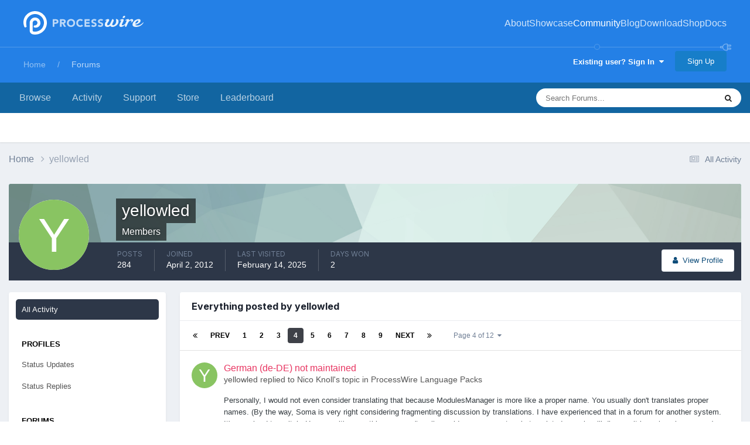

--- FILE ---
content_type: text/html;charset=UTF-8
request_url: https://processwire.com/talk/profile/497-yellowled/content/page/4/
body_size: 24567
content:
<!DOCTYPE html>
<html lang="en-US" dir="ltr">
	<head>
		<meta charset="utf-8">
        
		<title>yellowled's Content - Page 4 - ProcessWire Support Forums</title>
		
			<script>
  (function(i,s,o,g,r,a,m){i['GoogleAnalyticsObject']=r;i[r]=i[r]||function(){
  (i[r].q=i[r].q||[]).push(arguments)},i[r].l=1*new Date();a=s.createElement(o),
  m=s.getElementsByTagName(o)[0];a.async=1;a.src=g;m.parentNode.insertBefore(a,m)
  })(window,document,'script','//www.google-analytics.com/analytics.js','ga');

  ga('create', 'UA-19325148-1', 'auto');
  ga('send', 'pageview');

</script>
		
		
		
		

	<meta name="viewport" content="width=device-width, initial-scale=1">


	
	


	<meta name="twitter:card" content="summary" />




	
		
			
				<meta property="og:site_name" content="ProcessWire Support Forums">
			
		
	

	
		
			
				<meta property="og:locale" content="en_US">
			
		
	


	
		<link rel="canonical" href="https://processwire.com/talk/profile/497-yellowled/content/page/4/" />
	





<link rel="manifest" href="https://processwire.com/talk/manifest.webmanifest/">
<meta name="msapplication-config" content="https://processwire.com/talk/browserconfig.xml/">
<meta name="msapplication-starturl" content="/talk/">
<meta name="application-name" content="ProcessWire Forums">
<meta name="apple-mobile-web-app-title" content="ProcessWire Forums">

	<meta name="theme-color" content="#ffffff">


	<meta name="msapplication-TileColor" content="#ffffff">


	<link rel="mask-icon" href="//processwire-forums.s3.us-west-2.amazonaws.com/monthly_2025_09/pw-black.svg?v=1759138378" color="#e83461">




	

	
		
			<link rel="icon" sizes="36x36" href="//processwire-forums.s3.us-west-2.amazonaws.com/monthly_2025_09/android-chrome-36x36.png?v=1759138378">
		
	

	
		
			<link rel="icon" sizes="48x48" href="//processwire-forums.s3.us-west-2.amazonaws.com/monthly_2025_09/android-chrome-48x48.png?v=1759138378">
		
	

	
		
			<link rel="icon" sizes="72x72" href="//processwire-forums.s3.us-west-2.amazonaws.com/monthly_2025_09/android-chrome-72x72.png?v=1759138378">
		
	

	
		
			<link rel="icon" sizes="96x96" href="//processwire-forums.s3.us-west-2.amazonaws.com/monthly_2025_09/android-chrome-96x96.png?v=1759138378">
		
	

	
		
			<link rel="icon" sizes="144x144" href="//processwire-forums.s3.us-west-2.amazonaws.com/monthly_2025_09/android-chrome-144x144.png?v=1759138378">
		
	

	
		
			<link rel="icon" sizes="192x192" href="//processwire-forums.s3.us-west-2.amazonaws.com/monthly_2025_09/android-chrome-192x192.png?v=1759138378">
		
	

	
		
			<link rel="icon" sizes="256x256" href="//processwire-forums.s3.us-west-2.amazonaws.com/monthly_2025_09/android-chrome-256x256.png?v=1759138378">
		
	

	
		
			<link rel="icon" sizes="384x384" href="//processwire-forums.s3.us-west-2.amazonaws.com/monthly_2025_09/android-chrome-384x384.png?v=1759138378">
		
	

	
		
			<link rel="icon" sizes="512x512" href="//processwire-forums.s3.us-west-2.amazonaws.com/monthly_2025_09/android-chrome-512x512.png?v=1759138378">
		
	

	
		
			<meta name="msapplication-square70x70logo" content="//processwire-forums.s3.us-west-2.amazonaws.com/monthly_2025_09/msapplication-square70x70logo.png?v=1759138378"/>
		
	

	
		
			<meta name="msapplication-TileImage" content="//processwire-forums.s3.us-west-2.amazonaws.com/monthly_2025_09/msapplication-TileImage.png?v=1759138378"/>
		
	

	
		
			<meta name="msapplication-square150x150logo" content="//processwire-forums.s3.us-west-2.amazonaws.com/monthly_2025_09/msapplication-square150x150logo.png?v=1759138378"/>
		
	

	
		
			<meta name="msapplication-wide310x150logo" content="//processwire-forums.s3.us-west-2.amazonaws.com/monthly_2025_09/msapplication-wide310x150logo.png?v=1759138378"/>
		
	

	
		
			<meta name="msapplication-square310x310logo" content="//processwire-forums.s3.us-west-2.amazonaws.com/monthly_2025_09/msapplication-square310x310logo.png?v=1759138378"/>
		
	

	
		
			
				<link rel="apple-touch-icon" href="//processwire-forums.s3.us-west-2.amazonaws.com/monthly_2025_09/apple-touch-icon-57x57.png?v=1759138378">
			
		
	

	
		
			
				<link rel="apple-touch-icon" sizes="60x60" href="//processwire-forums.s3.us-west-2.amazonaws.com/monthly_2025_09/apple-touch-icon-60x60.png?v=1759138378">
			
		
	

	
		
			
				<link rel="apple-touch-icon" sizes="72x72" href="//processwire-forums.s3.us-west-2.amazonaws.com/monthly_2025_09/apple-touch-icon-72x72.png?v=1759138378">
			
		
	

	
		
			
				<link rel="apple-touch-icon" sizes="76x76" href="//processwire-forums.s3.us-west-2.amazonaws.com/monthly_2025_09/apple-touch-icon-76x76.png?v=1759138378">
			
		
	

	
		
			
				<link rel="apple-touch-icon" sizes="114x114" href="//processwire-forums.s3.us-west-2.amazonaws.com/monthly_2025_09/apple-touch-icon-114x114.png?v=1759138378">
			
		
	

	
		
			
				<link rel="apple-touch-icon" sizes="120x120" href="//processwire-forums.s3.us-west-2.amazonaws.com/monthly_2025_09/apple-touch-icon-120x120.png?v=1759138378">
			
		
	

	
		
			
				<link rel="apple-touch-icon" sizes="144x144" href="//processwire-forums.s3.us-west-2.amazonaws.com/monthly_2025_09/apple-touch-icon-144x144.png?v=1759138378">
			
		
	

	
		
			
				<link rel="apple-touch-icon" sizes="152x152" href="//processwire-forums.s3.us-west-2.amazonaws.com/monthly_2025_09/apple-touch-icon-152x152.png?v=1759138378">
			
		
	

	
		
			
				<link rel="apple-touch-icon" sizes="180x180" href="//processwire-forums.s3.us-west-2.amazonaws.com/monthly_2025_09/apple-touch-icon-180x180.png?v=1759138378">
			
		
	





<link rel="preload" href="//processwire.com/talk/applications/core/interface/font/fontawesome-webfont.woff2?v=4.7.0" as="font" crossorigin="anonymous">
		


	<link rel="preconnect" href="https://fonts.googleapis.com">
	<link rel="preconnect" href="https://fonts.gstatic.com" crossorigin>
	
		<link href="https://fonts.googleapis.com/css2?family=Inter:wght@300;400;500;600;700&display=swap" rel="stylesheet">
	



	<link rel='stylesheet' href='//processwire-forums.s3.us-west-2.amazonaws.com/css_built_6/341e4a57816af3ba440d891ca87450ff_framework.css.gz?v=492ad316b31758808054' media='all'>

	<link rel='stylesheet' href='//processwire-forums.s3.us-west-2.amazonaws.com/css_built_6/05e81b71abe4f22d6eb8d1a929494829_responsive.css.gz?v=492ad316b31758808054' media='all'>

	<link rel='stylesheet' href='//processwire-forums.s3.us-west-2.amazonaws.com/css_built_6/90eb5adf50a8c640f633d47fd7eb1778_core.css.gz?v=492ad316b31758808054' media='all'>

	<link rel='stylesheet' href='//processwire-forums.s3.us-west-2.amazonaws.com/css_built_6/5a0da001ccc2200dc5625c3f3934497d_core_responsive.css.gz?v=492ad316b31758808054' media='all'>

	<link rel='stylesheet' href='//processwire-forums.s3.us-west-2.amazonaws.com/css_built_6/ffdbd8340d5c38a97b780eeb2549bc3f_profiles.css.gz?v=492ad316b31758808054' media='all'>

	<link rel='stylesheet' href='//processwire-forums.s3.us-west-2.amazonaws.com/css_built_6/f2ef08fd7eaff94a9763df0d2e2aaa1f_streams.css.gz?v=492ad316b31758808054' media='all'>

	<link rel='stylesheet' href='//processwire-forums.s3.us-west-2.amazonaws.com/css_built_6/9be4fe0d9dd3ee2160f368f53374cd3f_leaderboard.css.gz?v=492ad316b31758808054' media='all'>

	<link rel='stylesheet' href='//processwire-forums.s3.us-west-2.amazonaws.com/css_built_6/125515e1b6f230e3adf3a20c594b0cea_profiles_responsive.css.gz?v=492ad316b31758808054' media='all'>





<link rel='stylesheet' href='//processwire-forums.s3.us-west-2.amazonaws.com/css_built_6/258adbb6e4f3e83cd3b355f84e3fa002_custom.css.gz?v=492ad316b31758808054' media='all'>




     <link rel="stylesheet" href="https://fonts.googleapis.com/css?family=Krub:300,400,400i,500,600,600i">
      <link rel="stylesheet" href="https://processwire.com/wire/modules/AdminTheme/AdminThemeUikit/uikit/dist/css/uikit.css">
      <link rel="stylesheet" href="https://processwire.com/site/templates/css/main.css">
      

      <script src="https://processwire.com/wire/modules/AdminTheme/AdminThemeUikit/uikit/dist/js/uikit.min.js"></script>
      <script src="https://processwire.com/wire/modules/Jquery/JqueryCore/JqueryCore.js"></script>
      <script src="https://processwire.com/site/templates/js/main.js"></script>
      <script src="https://processwire.com/site/templates/js/MarkupSiteSearch.js"></script>
		
		

	</head>
	<body class="ipsApp ipsApp_front ipsJS_none ipsClearfix" data-controller="core.front.core.app"  data-message=""  data-pageapp="core" data-pagelocation="front" data-pagemodule="members" data-pagecontroller="profile" data-pageid="497"   >
      

        
		<a href="#ipsLayout_mainArea" class="ipsHide" title="Go to main content on this page" accesskey="m">Jump to content</a>

      <header id="masthead" class="uk-section-primary">
    <div id="masthead-container" class="uk-container">
        <nav id="masthead-navbar" class="uk-navbar" uk-navbar="boundary:#masthead">
            <div class="uk-navbar-left">
                <div id="masthead-logo" class="pw-logo uk-navbar-item uk-logo uk-active"><a title="ProcessWire" href="/"> <span class="pw-logo-mark"></span> <span class="pw-logo-type"></span> </a></div>
            </div>
            <div class="masthead-nav uk-navbar-right pw-nav-overlay uk-visible@m">
                <ul class="uk-navbar-nav">
                    <li>
<a href="/about/">About</a>
                        <div class="uk-navbar-dropdown uk-margin-remove-top">
                            <ul class="uk-nav uk-navbar-dropdown-nav">
                                <li><a href="/about/what/">What you’ll love</a></li>
                                <li><a href="/about/why/">Why ProcessWire?</a></li>
                                <li><a href="/about/wordpress-vs-processwire/">Versus WordPress</a></li>
                                <li><a href="/about/background/">Background</a></li>
                                <li><a href="/about/requirements/">Requirements</a></li>
                                <li><a href="/about/demo/">Demo site</a></li>
                                <li><a href="/about/processwire-reviews/">Reviews</a></li>
                                <li><a href="/about/roadmap/">Roadmap</a></li>
                                <li><a href="/about/license/">License</a></li>
                                <li><a href="/about/contact/">Contact us</a></li>
                            </ul>
                        </div>
                    </li>
                    <li class="p1452">
<a href="/sites/">Showcase</a>
                        <div class="uk-navbar-dropdown uk-margin-remove-top">
                            <ul class="uk-nav uk-navbar-dropdown-nav">
                                <li><a href="/sites/">Sites showcase</a></li>
                                <li><a href="/sites/list/">Newest additions</a></li>
                                <li><a href="/sites/categories/">Categories</a></li>
                                <li><a href="/sites/submit/">Submit a site</a></li>
                            </ul>
                        </div>
                    </li>
                    <li class="p1030 uk-active">
<a href="/community/">Community</a>
                        <div class="uk-navbar-dropdown uk-margin-remove-top">
                            <ul class="uk-nav uk-navbar-dropdown-nav">
                                <li><a href="https://processwire.com/talk/">Support forum</a></li>
                                <li><a href="https://directory.processwire.com/">Developer directory</a></li>
                                <li><a href="https://weekly.pw">ProcessWire Weekly</a></li>
                            </ul>
                        </div>
                    </li>
                    <li class="p1014">
<a href="/blog/">Blog</a>
                        <div class="uk-navbar-dropdown uk-margin-remove-top">
                            <ul class="uk-nav uk-navbar-dropdown-nav">
                                <li><a href="/blog/">All posts</a></li>
                                <li><a href="/blog/newest/">Newest post</a></li>
                                <li><a href="/blog/categories/">Categories</a></li>
                                <li><a href="/blog/rss/">RSS feed</a></li>
                            </ul>
                        </div>
                    </li>
                    <li class="p1029">
<a href="/download/">Download</a>
                        <div class="uk-navbar-dropdown uk-margin-remove-top">
                            <ul class="uk-nav uk-navbar-dropdown-nav">
                                <li><a href="/download/core/">ProcessWire</a></li>
                                <li><a href="https://modules.processwire.com">Modules</a></li>
                                <li><a href="/store/">Pro Shop</a></li>
                                <li><a href="https://github.com/processwire/processwire/">GitHub</a></li>
                            </ul>
                        </div>
                    </li>
                    <li class="p1031">
<a href="/store/">Shop</a>
                        <div class="uk-navbar-dropdown uk-margin-remove-top">
                            <ul class="uk-nav uk-navbar-dropdown-nav">
                                <li><a href="/store/form-builder/">FormBuilder</a></li>
                                <li><a href="/store/pro-cache/">ProCache</a></li>
                                <li><a href="/store/pro-fields/">ProFields</a></li>
                                <li><a href="/store/pro-mailer/">ProMailer</a></li>
                                <li><a href="/store/login-register-pro/">LoginRegisterPro</a></li>
                                <li><a href="/store/lister-pro/">ListerPro</a></li>
                                <li><a href="/store/pro-drafts/">ProDrafts</a></li>
                                <li><a href="/store/pro-dev-tools/">ProDevTools</a></li>
                                <li>
                                    <a href="https://processwire.com/talk/store/product/12-likes-fieldtype-dev/">Likes</a>
                                </li>
                            </ul>
                        </div>
                    </li>
                    <li class="p1032">
<a href="/docs/">Docs</a>
                        <div class="uk-navbar-dropdown uk-margin-remove-top">
                            <ul class="uk-nav uk-navbar-dropdown-nav">
                                <li><a href="/api/ref/">API reference</a></li>
                                <li><a href="/docs/start/">Getting started</a></li>
                                <li><a href="/docs/front-end/">Front-end</a></li>
                                <li><a href="/docs/tutorials/">Tutorials</a></li>
                                <li><a href="/docs/selectors/">Selectors</a></li>
                                <li><a href="/docs/modules/">Modules &amp; hooks</a></li>
                                <li><a href="/docs/fields/">Fields, types, input</a></li>
                                <li><a href="/docs/user-access/">Access control</a></li>
                                <li><a href="/docs/security/">Security</a></li>
                                <li><a href="/docs/multi-language-support/">Multi-language</a></li>
                                <li><a href="/docs/more/">More topics</a></li>
                            </ul>
                        </div>
                    </li>
                </ul>
            </div>
            <div class="masthead-search pw-nav-overlay uk-navbar-right uk-hidden uk-flex-1">
                <div class="uk-navbar-item uk-width-expand">
                    <form id="masthead-search" action="/search/" class="site-search uk-search uk-search-navbar uk-width-medium">
<span uk-search-icon="" class="uk-search-icon uk-icon"><svg width="24" height="24" viewbox="0 0 24 24" xmlns="http://www.w3.org/2000/svg"><circle fill="none" stroke="#000" stroke-width="1.1" cx="10.5" cy="10.5" r="9.5"></circle><line fill="none" stroke="#000" stroke-width="1.1" x1="23" y1="23" x2="17" y2="17"></line></svg></span> <input id="masthead-search-input" name="q" class="uk-search-input" autocomplete="off" autocorrect="off" autocapitalize="none" spellcheck="false" type="search" placeholder="Search…" autofocus="">
                        <div class="site-search-dropdown uk-dropdown" data-uk-dropdown="mode:click">
                            <ul class="uk-nav uk-dropdown-nav">
                                <li>
                            </ul>
                        </div>
                    </form>
                </div>
                <a id="masthead-search-close" class="uk-navbar-toggle uk-close-large uk-close uk-icon" title="Close search" uk-close="" href="#">
                    
                </a>
</div>
        </nav>
        <noscript>
            <div class="uk-margin-top uk-hidden@m">
                <ul class="uk-subnav">
                    <li>
<a href="/about/">About</a>
                    </li>
<li>
<a href="/sites/">Showcase</a>
                    </li>
<li>
<a href="/community/">Community</a>
                    </li>
<li>
<a href="/blog/">Blog</a>
                    </li>
<li>
<a href="/download/">Download</a>
                    </li>
<li>
<a href="/store/">Shop</a>
                    </li>
<li>
<a href="/docs/">Docs</a>
                </li>
</ul>
            </div>
        </noscript>
        <div class="pw-plug pw-plug-right">
            <div><span class="pw-plug-img"></span></div>
        </div>
    </div>
</header>

      
<section id="headline" class="uk-section-primary">
    <div id="headline-container" class="uk-container">
        <div id="ipsLayout_header" class="ipsClearfix" style="margin-top: 10px;">
			





			
			<header>
					<!--

<a href='https://processwire.com/talk/' id='elSiteTitle' accesskey='1'>ProcessWire Support Forums</a>
-->
                  <div id="breadcrumbs" class="uk-margin-top">
					

	<ul id="elUserNav" class="ipsList_inline cSignedOut ipsResponsive_showDesktop">
		
        
		
        
        
            
            
	


	<li class='cUserNav_icon ipsHide' id='elCart_container'></li>
	<li class='elUserNav_sep ipsHide' id='elCart_sep'></li>

<li id="elSignInLink">
                <a href="https://processwire.com/talk/login/" data-ipsmenu-closeonclick="false" data-ipsmenu id="elUserSignIn">
                    Existing user? Sign In  <i class="fa fa-caret-down"></i>
                </a>
                
<div id='elUserSignIn_menu' class='ipsMenu ipsMenu_auto ipsHide'>
	<form accept-charset='utf-8' method='post' action='https://processwire.com/talk/login/'>
		<input type="hidden" name="csrfKey" value="853a5caaafd2b9de1c9e78ecbebfc9b0">
		<input type="hidden" name="ref" value="aHR0cHM6Ly9wcm9jZXNzd2lyZS5jb20vdGFsay9wcm9maWxlLzQ5Ny15ZWxsb3dsZWQvY29udGVudC9wYWdlLzQv">
		<div data-role="loginForm">
			
			
			
				
<div class="ipsPad ipsForm ipsForm_vertical">
	<h4 class="ipsType_sectionHead">Sign In</h4>
	<br><br>
	<ul class='ipsList_reset'>
		<li class="ipsFieldRow ipsFieldRow_noLabel ipsFieldRow_fullWidth">
			
			
				<input type="text" placeholder="Display Name or Email Address" name="auth" autocomplete="email">
			
		</li>
		<li class="ipsFieldRow ipsFieldRow_noLabel ipsFieldRow_fullWidth">
			<input type="password" placeholder="Password" name="password" autocomplete="current-password">
		</li>
		<li class="ipsFieldRow ipsFieldRow_checkbox ipsClearfix">
			<span class="ipsCustomInput">
				<input type="checkbox" name="remember_me" id="remember_me_checkbox" value="1" checked aria-checked="true">
				<span></span>
			</span>
			<div class="ipsFieldRow_content">
				<label class="ipsFieldRow_label" for="remember_me_checkbox">Remember me</label>
				<span class="ipsFieldRow_desc">Not recommended on shared computers</span>
			</div>
		</li>
		<li class="ipsFieldRow ipsFieldRow_fullWidth">
			<button type="submit" name="_processLogin" value="usernamepassword" class="ipsButton ipsButton_primary ipsButton_small" id="elSignIn_submit">Sign In</button>
			
				<p class="ipsType_right ipsType_small">
					
						<a href='https://processwire.com/talk/lostpassword/' data-ipsDialog data-ipsDialog-title='Forgot your password?'>
					
					Forgot your password?</a>
				</p>
			
		</li>
	</ul>
</div>
			
		</div>
	</form>
</div>
            </li>
            
        
		
			<li>
				
					<a href="https://processwire.com/talk/register/"  id="elRegisterButton" class="ipsButton ipsButton_normal ipsButton_primary">Sign Up</a>
				
			</li>
		
	</ul>

                    <ul id="breadcrumbs-list" class="uk-breadcrumb">
                        <li class="page-1"><a href="/">Home</a></li>
                        <li><a href="/talk/">Forums</a></li>
                    </ul>
				</div>
			</header>
		</div>
    </div>
</section>
		<div id="ipsLayout_header">
			

	<nav data-controller='core.front.core.navBar' class=' ipsResponsive_showDesktop'>
		<div class='ipsNavBar_primary ipsLayout_container '>
			<ul data-role="primaryNavBar" class='ipsClearfix'>
				


	
		
		
		<li  id='elNavSecondary_1' data-role="navBarItem" data-navApp="core" data-navExt="CustomItem">
			
			
				<a href="https://processwire.com/talk/"  data-navItem-id="1" >
					Browse<span class='ipsNavBar_active__identifier'></span>
				</a>
			
			
				<ul class='ipsNavBar_secondary ipsHide' data-role='secondaryNavBar'>
					


	
		
		
		<li  id='elNavSecondary_24' data-role="navBarItem" data-navApp="core" data-navExt="Guidelines">
			
			
				<a href="https://processwire.com/talk/topic/8234-community-rules-guidelines/"  data-navItem-id="24" >
					Guidelines<span class='ipsNavBar_active__identifier'></span>
				</a>
			
			
		</li>
	
	

	
		
		
		<li  id='elNavSecondary_25' data-role="navBarItem" data-navApp="core" data-navExt="StaffDirectory">
			
			
				<a href="https://processwire.com/talk/staff/"  data-navItem-id="25" >
					Staff<span class='ipsNavBar_active__identifier'></span>
				</a>
			
			
		</li>
	
	

	
		
		
		<li  id='elNavSecondary_26' data-role="navBarItem" data-navApp="core" data-navExt="OnlineUsers">
			
			
				<a href="https://processwire.com/talk/online/"  data-navItem-id="26" >
					Online Users<span class='ipsNavBar_active__identifier'></span>
				</a>
			
			
		</li>
	
	

	
		
		
		<li  id='elNavSecondary_8' data-role="navBarItem" data-navApp="forums" data-navExt="Forums">
			
			
				<a href="https://processwire.com/talk/"  data-navItem-id="8" >
					Forums<span class='ipsNavBar_active__identifier'></span>
				</a>
			
			
		</li>
	
	

					<li class='ipsHide' id='elNavigationMore_1' data-role='navMore'>
						<a href='#' data-ipsMenu data-ipsMenu-appendTo='#elNavigationMore_1' id='elNavigationMore_1_dropdown'>More <i class='fa fa-caret-down'></i></a>
						<ul class='ipsHide ipsMenu ipsMenu_auto' id='elNavigationMore_1_dropdown_menu' data-role='moreDropdown'></ul>
					</li>
				</ul>
			
		</li>
	
	

	
		
		
		<li  id='elNavSecondary_2' data-role="navBarItem" data-navApp="core" data-navExt="CustomItem">
			
			
				<a href="https://processwire.com/talk/discover/"  data-navItem-id="2" >
					Activity<span class='ipsNavBar_active__identifier'></span>
				</a>
			
			
				<ul class='ipsNavBar_secondary ipsHide' data-role='secondaryNavBar'>
					


	
		
		
		<li  id='elNavSecondary_7' data-role="navBarItem" data-navApp="core" data-navExt="Search">
			
			
				<a href="https://processwire.com/talk/search/"  data-navItem-id="7" >
					Search<span class='ipsNavBar_active__identifier'></span>
				</a>
			
			
		</li>
	
	

	
		
		
		<li  id='elNavSecondary_6' data-role="navBarItem" data-navApp="core" data-navExt="YourActivityStreamsItem">
			
			
				<a href="https://processwire.com/talk/discover/content-started/"  data-navItem-id="6" >
					Content I Started<span class='ipsNavBar_active__identifier'></span>
				</a>
			
			
		</li>
	
	

	
		
		
		<li  id='elNavSecondary_5' data-role="navBarItem" data-navApp="core" data-navExt="YourActivityStreamsItem">
			
			
				<a href="https://processwire.com/talk/discover/unread/"  data-navItem-id="5" >
					Unread Content<span class='ipsNavBar_active__identifier'></span>
				</a>
			
			
		</li>
	
	

	
		
		
		<li  id='elNavSecondary_4' data-role="navBarItem" data-navApp="core" data-navExt="YourActivityStreams">
			
			
				<a href="#" id="elNavigation_4" data-ipsMenu data-ipsMenu-appendTo='#elNavSecondary_2' data-ipsMenu-activeClass='ipsNavActive_menu' data-navItem-id="4" >
					My Activity Streams <i class="fa fa-caret-down"></i><span class='ipsNavBar_active__identifier'></span>
				</a>
				<ul id="elNavigation_4_menu" class="ipsMenu ipsMenu_auto ipsHide">
					

	
		
			<li class='ipsMenu_item' data-streamid='7'>
				<a href='https://processwire.com/talk/discover/7/' >
					Recently Updated Topics
				</a>
			</li>
		
	

				</ul>
			
			
		</li>
	
	

	
		
		
		<li  id='elNavSecondary_3' data-role="navBarItem" data-navApp="core" data-navExt="AllActivity">
			
			
				<a href="https://processwire.com/talk/discover/"  data-navItem-id="3" >
					All Activity<span class='ipsNavBar_active__identifier'></span>
				</a>
			
			
		</li>
	
	

					<li class='ipsHide' id='elNavigationMore_2' data-role='navMore'>
						<a href='#' data-ipsMenu data-ipsMenu-appendTo='#elNavigationMore_2' id='elNavigationMore_2_dropdown'>More <i class='fa fa-caret-down'></i></a>
						<ul class='ipsHide ipsMenu ipsMenu_auto' id='elNavigationMore_2_dropdown_menu' data-role='moreDropdown'></ul>
					</li>
				</ul>
			
		</li>
	
	

	
		
		
		<li  id='elNavSecondary_21' data-role="navBarItem" data-navApp="core" data-navExt="CustomItem">
			
			
				<a href="https://processwire.com/talk/support/"  data-navItem-id="21" >
					Support<span class='ipsNavBar_active__identifier'></span>
				</a>
			
			
				<ul class='ipsNavBar_secondary ipsHide' data-role='secondaryNavBar'>
					


	
		
		
		<li  id='elNavSecondary_22' data-role="navBarItem" data-navApp="nexus" data-navExt="Support">
			
			
				<a href="https://processwire.com/talk/support/"  data-navItem-id="22" >
					Support<span class='ipsNavBar_active__identifier'></span>
				</a>
			
			
		</li>
	
	

					<li class='ipsHide' id='elNavigationMore_21' data-role='navMore'>
						<a href='#' data-ipsMenu data-ipsMenu-appendTo='#elNavigationMore_21' id='elNavigationMore_21_dropdown'>More <i class='fa fa-caret-down'></i></a>
						<ul class='ipsHide ipsMenu ipsMenu_auto' id='elNavigationMore_21_dropdown_menu' data-role='moreDropdown'></ul>
					</li>
				</ul>
			
		</li>
	
	

	
		
		
		<li  id='elNavSecondary_9' data-role="navBarItem" data-navApp="nexus" data-navExt="Store">
			
			
				<a href="https://processwire.com/talk/store/"  data-navItem-id="9" >
					Store<span class='ipsNavBar_active__identifier'></span>
				</a>
			
			
				<ul class='ipsNavBar_secondary ipsHide' data-role='secondaryNavBar'>
					


	
	

	
		
		
		<li  id='elNavSecondary_11' data-role="navBarItem" data-navApp="nexus" data-navExt="Orders">
			
			
				<a href="https://processwire.com/talk/clients/orders/"  data-navItem-id="11" >
					Orders<span class='ipsNavBar_active__identifier'></span>
				</a>
			
			
		</li>
	
	

	
		
		
		<li  id='elNavSecondary_12' data-role="navBarItem" data-navApp="nexus" data-navExt="Purchases">
			
			
				<a href="https://processwire.com/talk/clients/purchases/"  data-navItem-id="12" >
					Manage Purchases<span class='ipsNavBar_active__identifier'></span>
				</a>
			
			
		</li>
	
	

	
		
		
		<li  id='elNavSecondary_13' data-role="navBarItem" data-navApp="core" data-navExt="Menu">
			
			
				<a href="#" id="elNavigation_13" data-ipsMenu data-ipsMenu-appendTo='#elNavSecondary_9' data-ipsMenu-activeClass='ipsNavActive_menu' data-navItem-id="13" >
					My Details <i class="fa fa-caret-down"></i><span class='ipsNavBar_active__identifier'></span>
				</a>
				<ul id="elNavigation_13_menu" class="ipsMenu ipsMenu_auto ipsHide">
					

	

	
		
			<li class='ipsMenu_item' >
				<a href='https://processwire.com/talk/clients/alternative-contacts/' >
					Alternative Contacts
				</a>
			</li>
		
	

	

	

	
		
			<li class='ipsMenu_item' >
				<a href='https://processwire.com/talk/clients/addresses/' >
					Addresses
				</a>
			</li>
		
	

	
		
			<li class='ipsMenu_item' >
				<a href='https://processwire.com/talk/clients/info/' >
					Personal Information
				</a>
			</li>
		
	

				</ul>
			
			
		</li>
	
	

					<li class='ipsHide' id='elNavigationMore_9' data-role='navMore'>
						<a href='#' data-ipsMenu data-ipsMenu-appendTo='#elNavigationMore_9' id='elNavigationMore_9_dropdown'>More <i class='fa fa-caret-down'></i></a>
						<ul class='ipsHide ipsMenu ipsMenu_auto' id='elNavigationMore_9_dropdown_menu' data-role='moreDropdown'></ul>
					</li>
				</ul>
			
		</li>
	
	

	
		
		
		<li  id='elNavSecondary_27' data-role="navBarItem" data-navApp="core" data-navExt="Leaderboard">
			
			
				<a href="https://processwire.com/talk/leaderboard/"  data-navItem-id="27" >
					Leaderboard<span class='ipsNavBar_active__identifier'></span>
				</a>
			
			
		</li>
	
	

	
	

	
	

	
	

	
	

				<li class='ipsHide' id='elNavigationMore' data-role='navMore'>
					<a href='#' data-ipsMenu data-ipsMenu-appendTo='#elNavigationMore' id='elNavigationMore_dropdown'>More</a>
					<ul class='ipsNavBar_secondary ipsHide' data-role='secondaryNavBar'>
						<li class='ipsHide' id='elNavigationMore_more' data-role='navMore'>
							<a href='#' data-ipsMenu data-ipsMenu-appendTo='#elNavigationMore_more' id='elNavigationMore_more_dropdown'>More <i class='fa fa-caret-down'></i></a>
							<ul class='ipsHide ipsMenu ipsMenu_auto' id='elNavigationMore_more_dropdown_menu' data-role='moreDropdown'></ul>
						</li>
					</ul>
				</li>
			</ul>
			

	<div id="elSearchWrapper">
		<div id='elSearch' data-controller="core.front.core.quickSearch">
			<form accept-charset='utf-8' action='//processwire.com/talk/search/?do=quicksearch' method='post'>
                <input type='search' id='elSearchField' placeholder='Search Forums...' name='q' autocomplete='off' aria-label='Search'>
                <details class='cSearchFilter'>
                    <summary class='cSearchFilter__text'></summary>
                    <ul class='cSearchFilter__menu'>
                        
                        <li><label><input type="radio" name="type" value="all" ><span class='cSearchFilter__menuText'>Everywhere</span></label></li>
                        
                        
                            <li><label><input type="radio" name="type" value="core_statuses_status" checked><span class='cSearchFilter__menuText'>Status Updates</span></label></li>
                        
                            <li><label><input type="radio" name="type" value="forums_topic"><span class='cSearchFilter__menuText'>Topics</span></label></li>
                        
                            <li><label><input type="radio" name="type" value="nexus_package_item"><span class='cSearchFilter__menuText'>Products</span></label></li>
                        
                            <li><label><input type="radio" name="type" value="core_members"><span class='cSearchFilter__menuText'>Members</span></label></li>
                        
                    </ul>
                </details>
				<button class='cSearchSubmit' type="submit" aria-label='Search'><i class="fa fa-search"></i></button>
			</form>
		</div>
	</div>

		</div>
	</nav>

				
<ul id='elMobileNav' class='ipsResponsive_hideDesktop' data-controller='core.front.core.mobileNav'>
	
		
			<li id='elMobileBreadcrumb'>
				<a href='https://processwire.com/talk/'>
					<span>Home</span>
				</a>
			</li>
		
	
	
	
	<li >
		<a data-action="defaultStream" href='https://processwire.com/talk/discover/'><i class="fa fa-newspaper-o" aria-hidden="true"></i></a>
	</li>

	

	
		<li class='ipsJS_show'>
			<a href='https://processwire.com/talk/search/'><i class='fa fa-search'></i></a>
		</li>
	
  <li>
    
<ul class='ipsMobileHamburger ipsList_reset ipsResponsive_hideDesktop'>
	<li data-ipsDrawer data-ipsDrawer-drawerElem='#elMobileDrawer'>
		<a href='#' >
			
			
				
			
			
			
			<i class='fa fa-navicon'></i>
		</a>
	</li>
</ul></li>
</ul>
			</div>
			
		<main id="ipsLayout_body" class="ipsLayout_container">
			<div id="ipsLayout_contentArea">
				<div id="ipsLayout_contentWrapper">
					
<nav class='ipsBreadcrumb ipsBreadcrumb_top ipsFaded_withHover'>
	

	<ul class='ipsList_inline ipsPos_right'>
		
		<li >
			<a data-action="defaultStream" class='ipsType_light '  href='https://processwire.com/talk/discover/'><i class="fa fa-newspaper-o" aria-hidden="true"></i> <span>All Activity</span></a>
		</li>
		
	</ul>

	<ul data-role="breadcrumbList">
		<li>
			<a title="Home" href='https://processwire.com/talk/'>
				<span>Home <i class='fa fa-angle-right'></i></span>
			</a>
		</li>
		
		
			<li>
				
					<a href='https://processwire.com/talk/profile/497-yellowled/'>
						<span>yellowled </span>
					</a>
				
			</li>
		
	</ul>
</nav>
					
					<div id="ipsLayout_mainArea">
						
						
						
						

	




						


<div data-controller='core.front.profile.main' id='elProfileUserContent'>
	

<header data-role="profileHeader">
    <div class='ipsPageHead_special cProfileHeaderMinimal' id='elProfileHeader' data-controller='core.global.core.coverPhoto' data-url="https://processwire.com/talk/profile/497-yellowled/?csrfKey=853a5caaafd2b9de1c9e78ecbebfc9b0" data-coverOffset='0'>
        
        <div class='ipsCoverPhoto_container' style="background-color: hsl(167, 100%, 80% )">
            <img src='//processwire-forums.s3.us-west-2.amazonaws.com/set_resources_6/84c1e40ea0e759e3f1505eb1788ddf3c_pattern.png' class='ipsCoverPhoto_photo' data-action="toggleCoverPhoto" alt=''>
        </div>
        
        
        <div class='ipsColumns ipsColumns_collapsePhone' data-hideOnCoverEdit>
            <div class='ipsColumn ipsColumn_fixed ipsColumn_narrow ipsPos_center' id='elProfilePhoto'>
                
                <span class='ipsUserPhoto ipsUserPhoto_xlarge'>
						<img src='data:image/svg+xml,%3Csvg%20xmlns%3D%22http%3A%2F%2Fwww.w3.org%2F2000%2Fsvg%22%20viewBox%3D%220%200%201024%201024%22%20style%3D%22background%3A%2389c462%22%3E%3Cg%3E%3Ctext%20text-anchor%3D%22middle%22%20dy%3D%22.35em%22%20x%3D%22512%22%20y%3D%22512%22%20fill%3D%22%23ffffff%22%20font-size%3D%22700%22%20font-family%3D%22-apple-system%2C%20BlinkMacSystemFont%2C%20Roboto%2C%20Helvetica%2C%20Arial%2C%20sans-serif%22%3EY%3C%2Ftext%3E%3C%2Fg%3E%3C%2Fsvg%3E' alt=''>
					</span>
                
                
            </div>
            <div class='ipsColumn ipsColumn_fluid'>
                <div class='ipsPos_left ipsPad cProfileHeader_name ipsType_normal'>
                    <h1 class='ipsType_reset ipsPageHead_barText'>
                        yellowled

                        
                        
                    </h1>
                    <span>
						
						<span class='ipsPageHead_barText'><span style='color:#'>Members</span></span>
					</span>
                </div>
                
                <ul class='ipsList_inline ipsPad ipsResponsive_hidePhone ipsResponsive_block ipsPos_left'>
                    
                    <li>

<div data-followApp='core' data-followArea='member' data-followID='497'  data-controller='core.front.core.followButton'>
	
		

	
</div></li>
                    
                    
                </ul>
                
            </div>
        </div>
    </div>

    <div class='ipsGrid ipsAreaBackground ipsPad ipsResponsive_showPhone ipsResponsive_block'>
        
        
        

        
        
        <div data-role='switchView' class='ipsGrid_span12'>
            <div data-action="goToProfile" data-type='phone' class=''>
                <a href='https://processwire.com/talk/profile/497-yellowled/' class='ipsButton ipsButton_veryLight ipsButton_small ipsButton_fullWidth' title="yellowled's Profile"><i class='fa fa-user'></i></a>
            </div>
            <div data-action="browseContent" data-type='phone' class='ipsHide'>
                <a href="https://processwire.com/talk/profile/497-yellowled/content/" rel="nofollow" class='ipsButton ipsButton_veryLight ipsButton_small ipsButton_fullWidth'  title="yellowled's Content"><i class='fa fa-newspaper-o'></i></a>
            </div>
        </div>
    </div>

    <div id='elProfileStats' class='ipsClearfix sm:ipsPadding ipsResponsive_pull'>
        <div data-role='switchView' class='ipsResponsive_hidePhone ipsPos_right'>
            <a href='https://processwire.com/talk/profile/497-yellowled/' class='ipsButton ipsButton_veryLight ipsButton_small ipsPos_right ' data-action="goToProfile" data-type='full' title="yellowled's Profile"><i class='fa fa-user'></i> <span class='ipsResponsive_showDesktop ipsResponsive_inline'>&nbsp;View Profile</span></a>
            <a href="https://processwire.com/talk/profile/497-yellowled/content/" rel="nofollow" class='ipsButton ipsButton_veryLight ipsButton_small ipsPos_right ipsHide' data-action="browseContent" data-type='full' title="yellowled's Content"><i class='fa fa-newspaper-o'></i> <span class='ipsResponsive_showDesktop ipsResponsive_inline'>&nbsp;See their activity</span></a>
        </div>
        <ul class='ipsList_reset ipsFlex ipsFlex-ai:center ipsFlex-fw:wrap ipsPos_left ipsResponsive_noFloat'>
            <li>
                <h4 class='ipsType_minorHeading'>Posts</h4>
                284
            </li>
            <li>
                <h4 class='ipsType_minorHeading'>Joined</h4>
                <time datetime='2012-04-02T12:37:12Z' title='04/02/2012 12:37  PM' data-short='13 yr'>April 2, 2012</time>
            </li>
            
            <li>
                <h4 class='ipsType_minorHeading'>Last visited</h4>
                <span>
					
                    <time datetime='2025-02-14T15:04:19Z' title='02/14/2025 03:04  PM' data-short='Feb 14'>February 14, 2025</time>
				</span>
            </li>
            
            
            <li>
                <h4 class='ipsType_minorHeading'>Days Won</h4>
                <span data-ipsTooltip title='The number of times yellowled had the most number of content likes for a day'>2</span>
            </li>
            
        </ul>
    </div>
</header>
	<div data-role="profileContent" class='ipsSpacer_top'>

		<div class="ipsColumns ipsColumns_collapsePhone">
			<div class="ipsColumn ipsColumn_wide">
				<div class='ipsPadding:half ipsBox'>
					<div class="ipsSideMenu" data-ipsTabBar data-ipsTabBar-contentArea='#elUserContent' data-ipsTabBar-itemselector=".ipsSideMenu_item" data-ipsTabBar-activeClass="ipsSideMenu_itemActive" data-ipsSideMenu>
						<h3 class="ipsSideMenu_mainTitle ipsAreaBackground_light ipsType_medium">
							<a href="#user_content" class="ipsPad_double" data-action="openSideMenu"><i class="fa fa-bars"></i> &nbsp;Content Type&nbsp;<i class="fa fa-caret-down"></i></a>
						</h3>
						<div>
							<ul class="ipsSideMenu_list">
								<li><a href="https://processwire.com/talk/profile/497-yellowled/content/?change_section=1" class="ipsSideMenu_item ipsSideMenu_itemActive">All Activity</a></li>
							</ul>
							
								<h4 class='ipsSideMenu_subTitle'>Profiles</h4>
								<ul class="ipsSideMenu_list">
									
										<li><a href="https://processwire.com/talk/profile/497-yellowled/content/?type=core_statuses_status&amp;change_section=1" class="ipsSideMenu_item ">Status Updates</a></li>
									
										<li><a href="https://processwire.com/talk/profile/497-yellowled/content/?type=core_statuses_reply&amp;change_section=1" class="ipsSideMenu_item ">Status Replies</a></li>
									
								</ul>
							
								<h4 class='ipsSideMenu_subTitle'>Forums</h4>
								<ul class="ipsSideMenu_list">
									
										<li><a href="https://processwire.com/talk/profile/497-yellowled/content/?type=forums_topic&amp;change_section=1" class="ipsSideMenu_item ">Topics</a></li>
									
										<li><a href="https://processwire.com/talk/profile/497-yellowled/content/?type=forums_topic_post&amp;change_section=1" class="ipsSideMenu_item ">Posts</a></li>
									
								</ul>
							
								<h4 class='ipsSideMenu_subTitle'>Store</h4>
								<ul class="ipsSideMenu_list">
									
										<li><a href="https://processwire.com/talk/profile/497-yellowled/content/?type=nexus_package_review&amp;change_section=1" class="ipsSideMenu_item ">Product Reviews</a></li>
									
								</ul>
							
						</div>			
					</div>
				</div>
			</div>
			<div class="ipsColumn ipsColumn_fluid" id='elUserContent'>
				
<div class='ipsBox'>
	<h2 class='ipsType_sectionTitle ipsType_reset'>Everything posted by yellowled</h2>
	

<div data-baseurl="https://processwire.com/talk/profile/497-yellowled/content/?all_activity=1&amp;page=1" data-resort="listResort" data-tableid="topics" data-controller="core.global.core.table">
	<div data-role="tableRows">
		
			<div class="ipsButtonBar ipsPad_half ipsClearfix ipsClear" data-role="tablePagination">
				<ul class='ipsPagination' id='elPagination_128647e51aa3fba1db9ad074df78d4f6_1125005132' data-ipsPagination-seoPagination='true' data-pages='12' data-ipsPagination  data-ipsPagination-pages="12" data-ipsPagination-perPage='25'>
		
			
				<li class='ipsPagination_first'><a href='https://processwire.com/talk/profile/497-yellowled/content/?all_activity=1' rel="first" data-page='1' data-ipsTooltip title='First page'><i class='fa fa-angle-double-left'></i></a></li>
				<li class='ipsPagination_prev'><a href='https://processwire.com/talk/profile/497-yellowled/content/page/3/?all_activity=1' rel="prev" data-page='3' data-ipsTooltip title='Previous page'>Prev</a></li>
				
					<li class='ipsPagination_page'><a href='https://processwire.com/talk/profile/497-yellowled/content/?all_activity=1' data-page='1'>1</a></li>
				
					<li class='ipsPagination_page'><a href='https://processwire.com/talk/profile/497-yellowled/content/page/2/?all_activity=1' data-page='2'>2</a></li>
				
					<li class='ipsPagination_page'><a href='https://processwire.com/talk/profile/497-yellowled/content/page/3/?all_activity=1' data-page='3'>3</a></li>
				
			
			<li class='ipsPagination_page ipsPagination_active'><a href='https://processwire.com/talk/profile/497-yellowled/content/page/4/?all_activity=1' data-page='4'>4</a></li>
			
				
					<li class='ipsPagination_page'><a href='https://processwire.com/talk/profile/497-yellowled/content/page/5/?all_activity=1' data-page='5'>5</a></li>
				
					<li class='ipsPagination_page'><a href='https://processwire.com/talk/profile/497-yellowled/content/page/6/?all_activity=1' data-page='6'>6</a></li>
				
					<li class='ipsPagination_page'><a href='https://processwire.com/talk/profile/497-yellowled/content/page/7/?all_activity=1' data-page='7'>7</a></li>
				
					<li class='ipsPagination_page'><a href='https://processwire.com/talk/profile/497-yellowled/content/page/8/?all_activity=1' data-page='8'>8</a></li>
				
					<li class='ipsPagination_page'><a href='https://processwire.com/talk/profile/497-yellowled/content/page/9/?all_activity=1' data-page='9'>9</a></li>
				
				<li class='ipsPagination_next'><a href='https://processwire.com/talk/profile/497-yellowled/content/page/5/?all_activity=1' rel="next" data-page='5' data-ipsTooltip title='Next page'>Next</a></li>
				<li class='ipsPagination_last'><a href='https://processwire.com/talk/profile/497-yellowled/content/page/12/?all_activity=1' rel="last" data-page='12' data-ipsTooltip title='Last page'><i class='fa fa-angle-double-right'></i></a></li>
			
			
				<li class='ipsPagination_pageJump'>
					<a href='#' data-ipsMenu data-ipsMenu-closeOnClick='false' data-ipsMenu-appendTo='#elPagination_128647e51aa3fba1db9ad074df78d4f6_1125005132' id='elPagination_128647e51aa3fba1db9ad074df78d4f6_1125005132_jump'>Page 4 of 12 &nbsp;<i class='fa fa-caret-down'></i></a>
					<div class='ipsMenu ipsMenu_narrow ipsPadding ipsHide' id='elPagination_128647e51aa3fba1db9ad074df78d4f6_1125005132_jump_menu'>
						<form accept-charset='utf-8' method='post' action='https://processwire.com/talk/profile/497-yellowled/content/?all_activity=1' data-role="pageJump" data-baseUrl='#'>
							<ul class='ipsForm ipsForm_horizontal'>
								<li class='ipsFieldRow'>
									<input type='number' min='1' max='12' placeholder='Page number' class='ipsField_fullWidth' name='page'>
								</li>
								<li class='ipsFieldRow ipsFieldRow_fullWidth'>
									<input type='submit' class='ipsButton_fullWidth ipsButton ipsButton_verySmall ipsButton_primary' value='Go'>
								</li>
							</ul>
						</form>
					</div>
				</li>
			
		
	</ul>
			</div>
		
		<ol class='ipsDataList ipsDataList_large cSearchActivity ipsStream ipsPad'>
			
				

<li class='ipsStreamItem ipsStreamItem_contentBlock ipsStreamItem_expanded ipsAreaBackground_reset ipsPad  ' data-role='activityItem' data-timestamp='1401309772'>
	<div class='ipsStreamItem_container ipsClearfix'>
		
			
			<div class='ipsStreamItem_header ipsPhotoPanel ipsPhotoPanel_mini'>
								
					<span class='ipsStreamItem_contentType' data-ipsTooltip title='Post'><i class='fa fa-comment'></i></span>
				
				

	<a href="https://processwire.com/talk/profile/497-yellowled/" rel="nofollow" data-ipsHover data-ipsHover-target="https://processwire.com/talk/profile/497-yellowled/?do=hovercard" class="ipsUserPhoto ipsUserPhoto_mini" title="Go to yellowled's profile">
		<img src='data:image/svg+xml,%3Csvg%20xmlns%3D%22http%3A%2F%2Fwww.w3.org%2F2000%2Fsvg%22%20viewBox%3D%220%200%201024%201024%22%20style%3D%22background%3A%2389c462%22%3E%3Cg%3E%3Ctext%20text-anchor%3D%22middle%22%20dy%3D%22.35em%22%20x%3D%22512%22%20y%3D%22512%22%20fill%3D%22%23ffffff%22%20font-size%3D%22700%22%20font-family%3D%22-apple-system%2C%20BlinkMacSystemFont%2C%20Roboto%2C%20Helvetica%2C%20Arial%2C%20sans-serif%22%3EY%3C%2Ftext%3E%3C%2Fg%3E%3C%2Fsvg%3E' alt='yellowled' loading="lazy">
	</a>

				<div class=''>
					
					<h2 class='ipsType_reset ipsStreamItem_title ipsContained_container ipsStreamItem_titleSmall'>
						
						
						<span class='ipsType_break ipsContained'>
							<a href='https://processwire.com/talk/topic/925-german-de-de-not-maintained/?do=findComment&amp;comment=63846' data-linkType="link" data-searchable> German (de-DE) not maintained</a>
						</span>
						
					</h2>
					
						<p class='ipsType_reset ipsStreamItem_status ipsType_blendLinks'>
							
<a href='https://processwire.com/talk/profile/497-yellowled/' rel="nofollow" data-ipsHover data-ipsHover-width="370" data-ipsHover-target='https://processwire.com/talk/profile/497-yellowled/?do=hovercard' title="Go to yellowled's profile" class="ipsType_break">yellowled</a> replied to 
<a href='https://processwire.com/talk/profile/140-nico-knoll/' rel="nofollow" data-ipsHover data-ipsHover-width="370" data-ipsHover-target='https://processwire.com/talk/profile/140-nico-knoll/?do=hovercard' title="Go to Nico Knoll's profile" class="ipsType_break">Nico Knoll</a>'s topic in <a href='https://processwire.com/talk/forum/15-processwire-language-packs/'>ProcessWire Language Packs</a>
						</p>
					
					
						
					
				</div>
			</div>
			
				<div class='ipsStreamItem_snippet ipsType_break'>
					
					 	

	<div class='ipsType_richText ipsContained ipsType_medium'>
		<div data-ipsTruncate data-ipsTruncate-type='remove' data-ipsTruncate-size='3 lines' data-ipsTruncate-watch='false'>
			Personally, I would not even consider translating that because ModulesManager is more like a proper name. You usually don't translates proper names. (By the way, Soma is very right considering fragmenting discussion by translations. I have experienced that in a forum for another system. It's very hard to switch. However, it's something you can't really avoid – once a system is translated, people will discuss it in various languages.) 

The issue at hand with this is still if we should put module translations in the “core” language files or not. Personally, I don't think it's a good idea. It would blow up the language packs significantly, which is not ideal for people who don't use many modules. (I, for instance, tend to not use many modules in most of my PW projects.) 

As for keeping all translations for modules in a seperate repository, I don't think that's much better. The repository will grow rather quickly, making it hard to install only the few translations people actually need, especially given the fact that the file names for translation files are kind of clumsy. I think the only option there would be to keep the modules in seperate directories of that repository. 

I don't know if that's feasible, but maybe module translations could get some kind of a “dependency management”? Currently, if you install a translation, you just upload a zip file including all core translations. (At least that's what I do.) It would be very awesome if there was a way to (for each language installed) easily “get all available translations for modules currently installed”. (Might be kind of an overhead, though. Not sure. I'm not a coder.)
		</div>
	</div>


					
				</div>
				<ul class='ipsList_inline ipsStreamItem_meta ipsGap:1'>
					<li class='ipsType_light ipsType_medium'>
						
						<i class='fa fa-clock-o'></i> <time datetime='2014-05-28T20:42:52Z' title='05/28/2014 08:42  PM' data-short='11 yr'>May 28, 2014</time>
						
					</li>
					
						<li class='ipsType_light ipsType_medium'>
							<a href='https://processwire.com/talk/topic/925-german-de-de-not-maintained/?do=findComment&amp;comment=63846' class='ipsType_blendLinks'>
								
									<i class='fa fa-comment'></i> 184 replies
								
							</a>
						</li>
					
					
						
							<li>


	<div class='ipsReactOverview ipsReactOverview_small ipsType_light'>
		<ul>
			<li class='ipsReactOverview_repCount'>
				1
			</li>
			
				
				<li>
					
						<span data-ipsTooltip title="Like">
					
							<img src='//processwire-forums.s3.us-west-2.amazonaws.com/reactions/react_like.png' alt="Like">
					
						</span>
					
				</li>
			
		</ul>
	</div>
</li>
						
					
					
				</ul>
			
		
	</div>
</li>
			
				

<li class='ipsStreamItem ipsStreamItem_contentBlock ipsStreamItem_expanded ipsAreaBackground_reset ipsPad  ' data-role='activityItem' data-timestamp='1401272706'>
	<div class='ipsStreamItem_container ipsClearfix'>
		
			
			<div class='ipsStreamItem_header ipsPhotoPanel ipsPhotoPanel_mini'>
								
					<span class='ipsStreamItem_contentType' data-ipsTooltip title='Post'><i class='fa fa-comment'></i></span>
				
				

	<a href="https://processwire.com/talk/profile/497-yellowled/" rel="nofollow" data-ipsHover data-ipsHover-target="https://processwire.com/talk/profile/497-yellowled/?do=hovercard" class="ipsUserPhoto ipsUserPhoto_mini" title="Go to yellowled's profile">
		<img src='data:image/svg+xml,%3Csvg%20xmlns%3D%22http%3A%2F%2Fwww.w3.org%2F2000%2Fsvg%22%20viewBox%3D%220%200%201024%201024%22%20style%3D%22background%3A%2389c462%22%3E%3Cg%3E%3Ctext%20text-anchor%3D%22middle%22%20dy%3D%22.35em%22%20x%3D%22512%22%20y%3D%22512%22%20fill%3D%22%23ffffff%22%20font-size%3D%22700%22%20font-family%3D%22-apple-system%2C%20BlinkMacSystemFont%2C%20Roboto%2C%20Helvetica%2C%20Arial%2C%20sans-serif%22%3EY%3C%2Ftext%3E%3C%2Fg%3E%3C%2Fsvg%3E' alt='yellowled' loading="lazy">
	</a>

				<div class=''>
					
					<h2 class='ipsType_reset ipsStreamItem_title ipsContained_container ipsStreamItem_titleSmall'>
						
						
						<span class='ipsType_break ipsContained'>
							<a href='https://processwire.com/talk/topic/6516-%E2%80%9Cpre-set%E2%80%9D-a-form-field-using-session/?do=findComment&amp;comment=63767' data-linkType="link" data-searchable> “Pre-set” a form field (using $session?)</a>
						</span>
						
					</h2>
					
						<p class='ipsType_reset ipsStreamItem_status ipsType_blendLinks'>
							
<a href='https://processwire.com/talk/profile/497-yellowled/' rel="nofollow" data-ipsHover data-ipsHover-width="370" data-ipsHover-target='https://processwire.com/talk/profile/497-yellowled/?do=hovercard' title="Go to yellowled's profile" class="ipsType_break">yellowled</a> replied to 
<a href='https://processwire.com/talk/profile/497-yellowled/' rel="nofollow" data-ipsHover data-ipsHover-width="370" data-ipsHover-target='https://processwire.com/talk/profile/497-yellowled/?do=hovercard' title="Go to yellowled's profile" class="ipsType_break">yellowled</a>'s topic in <a href='https://processwire.com/talk/forum/3-api-templates/'>API &amp; Templates</a>
						</p>
					
					
						
					
				</div>
			</div>
			
				<div class='ipsStreamItem_snippet ipsType_break'>
					
					 	

	<div class='ipsType_richText ipsContained ipsType_medium'>
		<div data-ipsTruncate data-ipsTruncate-type='remove' data-ipsTruncate-size='3 lines' data-ipsTruncate-watch='false'>
			That part is already done and working like a charm. Nico's code was (I think) supposed to redirect from e.g. /contact/?id=1 to just /contact/ (while still submitting the 1 to the $session variable) to keep the URL nice and clean. But as I tested it, I noticed it throws an error message in the browser because of the redirect.
		</div>
	</div>


					
				</div>
				<ul class='ipsList_inline ipsStreamItem_meta ipsGap:1'>
					<li class='ipsType_light ipsType_medium'>
						
						<i class='fa fa-clock-o'></i> <time datetime='2014-05-28T10:25:06Z' title='05/28/2014 10:25  AM' data-short='11 yr'>May 28, 2014</time>
						
					</li>
					
						<li class='ipsType_light ipsType_medium'>
							<a href='https://processwire.com/talk/topic/6516-%E2%80%9Cpre-set%E2%80%9D-a-form-field-using-session/?do=findComment&amp;comment=63767' class='ipsType_blendLinks'>
								
									<i class='fa fa-comment'></i> 7 replies
								
							</a>
						</li>
					
					
					
				</ul>
			
		
	</div>
</li>
			
				

<li class='ipsStreamItem ipsStreamItem_contentBlock ipsStreamItem_expanded ipsAreaBackground_reset ipsPad  ' data-role='activityItem' data-timestamp='1401268494'>
	<div class='ipsStreamItem_container ipsClearfix'>
		
			
			<div class='ipsStreamItem_header ipsPhotoPanel ipsPhotoPanel_mini'>
								
					<span class='ipsStreamItem_contentType' data-ipsTooltip title='Post'><i class='fa fa-comment'></i></span>
				
				

	<a href="https://processwire.com/talk/profile/497-yellowled/" rel="nofollow" data-ipsHover data-ipsHover-target="https://processwire.com/talk/profile/497-yellowled/?do=hovercard" class="ipsUserPhoto ipsUserPhoto_mini" title="Go to yellowled's profile">
		<img src='data:image/svg+xml,%3Csvg%20xmlns%3D%22http%3A%2F%2Fwww.w3.org%2F2000%2Fsvg%22%20viewBox%3D%220%200%201024%201024%22%20style%3D%22background%3A%2389c462%22%3E%3Cg%3E%3Ctext%20text-anchor%3D%22middle%22%20dy%3D%22.35em%22%20x%3D%22512%22%20y%3D%22512%22%20fill%3D%22%23ffffff%22%20font-size%3D%22700%22%20font-family%3D%22-apple-system%2C%20BlinkMacSystemFont%2C%20Roboto%2C%20Helvetica%2C%20Arial%2C%20sans-serif%22%3EY%3C%2Ftext%3E%3C%2Fg%3E%3C%2Fsvg%3E' alt='yellowled' loading="lazy">
	</a>

				<div class=''>
					
					<h2 class='ipsType_reset ipsStreamItem_title ipsContained_container ipsStreamItem_titleSmall'>
						
						
						<span class='ipsType_break ipsContained'>
							<a href='https://processwire.com/talk/topic/6516-%E2%80%9Cpre-set%E2%80%9D-a-form-field-using-session/?do=findComment&amp;comment=63758' data-linkType="link" data-searchable> “Pre-set” a form field (using $session?)</a>
						</span>
						
					</h2>
					
						<p class='ipsType_reset ipsStreamItem_status ipsType_blendLinks'>
							
<a href='https://processwire.com/talk/profile/497-yellowled/' rel="nofollow" data-ipsHover data-ipsHover-width="370" data-ipsHover-target='https://processwire.com/talk/profile/497-yellowled/?do=hovercard' title="Go to yellowled's profile" class="ipsType_break">yellowled</a> replied to 
<a href='https://processwire.com/talk/profile/497-yellowled/' rel="nofollow" data-ipsHover data-ipsHover-width="370" data-ipsHover-target='https://processwire.com/talk/profile/497-yellowled/?do=hovercard' title="Go to yellowled's profile" class="ipsType_break">yellowled</a>'s topic in <a href='https://processwire.com/talk/forum/3-api-templates/'>API &amp; Templates</a>
						</p>
					
					
						
					
				</div>
			</div>
			
				<div class='ipsStreamItem_snippet ipsType_break'>
					
					 	

	<div class='ipsType_richText ipsContained ipsType_medium'>
		<div data-ipsTruncate data-ipsTruncate-type='remove' data-ipsTruncate-size='3 lines' data-ipsTruncate-watch='false'>
			That does bascially work fine, but the redirect doesn't seem to be a good idea. Chrome gives me a warning that the page has a redirect (Duh!) and refuses to load it (after trying to load for quite some time). So it's a dead end with the redirect. 

However, it does work well without the redirect. I'm kind of okay with the extra URL segment there, but of course, if anybody has another idea how to get rid of it …
		</div>
	</div>


					
				</div>
				<ul class='ipsList_inline ipsStreamItem_meta ipsGap:1'>
					<li class='ipsType_light ipsType_medium'>
						
						<i class='fa fa-clock-o'></i> <time datetime='2014-05-28T09:14:54Z' title='05/28/2014 09:14  AM' data-short='11 yr'>May 28, 2014</time>
						
					</li>
					
						<li class='ipsType_light ipsType_medium'>
							<a href='https://processwire.com/talk/topic/6516-%E2%80%9Cpre-set%E2%80%9D-a-form-field-using-session/?do=findComment&amp;comment=63758' class='ipsType_blendLinks'>
								
									<i class='fa fa-comment'></i> 7 replies
								
							</a>
						</li>
					
					
					
				</ul>
			
		
	</div>
</li>
			
				

<li class='ipsStreamItem ipsStreamItem_contentBlock ipsStreamItem_expanded ipsAreaBackground_reset ipsPad  ' data-role='activityItem' data-timestamp='1401267461'>
	<div class='ipsStreamItem_container ipsClearfix'>
		
			
			<div class='ipsStreamItem_header ipsPhotoPanel ipsPhotoPanel_mini'>
								
					<span class='ipsStreamItem_contentType' data-ipsTooltip title='Post'><i class='fa fa-comment'></i></span>
				
				

	<a href="https://processwire.com/talk/profile/497-yellowled/" rel="nofollow" data-ipsHover data-ipsHover-target="https://processwire.com/talk/profile/497-yellowled/?do=hovercard" class="ipsUserPhoto ipsUserPhoto_mini" title="Go to yellowled's profile">
		<img src='data:image/svg+xml,%3Csvg%20xmlns%3D%22http%3A%2F%2Fwww.w3.org%2F2000%2Fsvg%22%20viewBox%3D%220%200%201024%201024%22%20style%3D%22background%3A%2389c462%22%3E%3Cg%3E%3Ctext%20text-anchor%3D%22middle%22%20dy%3D%22.35em%22%20x%3D%22512%22%20y%3D%22512%22%20fill%3D%22%23ffffff%22%20font-size%3D%22700%22%20font-family%3D%22-apple-system%2C%20BlinkMacSystemFont%2C%20Roboto%2C%20Helvetica%2C%20Arial%2C%20sans-serif%22%3EY%3C%2Ftext%3E%3C%2Fg%3E%3C%2Fsvg%3E' alt='yellowled' loading="lazy">
	</a>

				<div class=''>
					
					<h2 class='ipsType_reset ipsStreamItem_title ipsContained_container ipsStreamItem_titleSmall'>
						
						
						<span class='ipsType_break ipsContained'>
							<a href='https://processwire.com/talk/topic/6516-%E2%80%9Cpre-set%E2%80%9D-a-form-field-using-session/?do=findComment&amp;comment=63757' data-linkType="link" data-searchable> “Pre-set” a form field (using $session?)</a>
						</span>
						
					</h2>
					
						<p class='ipsType_reset ipsStreamItem_status ipsType_blendLinks'>
							
<a href='https://processwire.com/talk/profile/497-yellowled/' rel="nofollow" data-ipsHover data-ipsHover-width="370" data-ipsHover-target='https://processwire.com/talk/profile/497-yellowled/?do=hovercard' title="Go to yellowled's profile" class="ipsType_break">yellowled</a> replied to 
<a href='https://processwire.com/talk/profile/497-yellowled/' rel="nofollow" data-ipsHover data-ipsHover-width="370" data-ipsHover-target='https://processwire.com/talk/profile/497-yellowled/?do=hovercard' title="Go to yellowled's profile" class="ipsType_break">yellowled</a>'s topic in <a href='https://processwire.com/talk/forum/3-api-templates/'>API &amp; Templates</a>
						</p>
					
					
						
					
				</div>
			</div>
			
				<div class='ipsStreamItem_snippet ipsType_break'>
					
					 	

	<div class='ipsType_richText ipsContained ipsType_medium'>
		<div data-ipsTruncate data-ipsTruncate-type='remove' data-ipsTruncate-size='3 lines' data-ipsTruncate-watch='false'>
			No, it's not using FormBuilder. I'll test Nico's code, thanks for that.
		</div>
	</div>


					
				</div>
				<ul class='ipsList_inline ipsStreamItem_meta ipsGap:1'>
					<li class='ipsType_light ipsType_medium'>
						
						<i class='fa fa-clock-o'></i> <time datetime='2014-05-28T08:57:41Z' title='05/28/2014 08:57  AM' data-short='11 yr'>May 28, 2014</time>
						
					</li>
					
						<li class='ipsType_light ipsType_medium'>
							<a href='https://processwire.com/talk/topic/6516-%E2%80%9Cpre-set%E2%80%9D-a-form-field-using-session/?do=findComment&amp;comment=63757' class='ipsType_blendLinks'>
								
									<i class='fa fa-comment'></i> 7 replies
								
							</a>
						</li>
					
					
					
				</ul>
			
		
	</div>
</li>
			
				

<li class='ipsStreamItem ipsStreamItem_contentBlock ipsStreamItem_expanded ipsAreaBackground_reset ipsPad  ' data-role='activityItem' data-timestamp='1401261474'>
	<div class='ipsStreamItem_container ipsClearfix'>
		
			
			<div class='ipsStreamItem_header ipsPhotoPanel ipsPhotoPanel_mini'>
				
					<span class='ipsStreamItem_contentType' data-ipsTooltip title='Topic'><i class='fa fa-comments'></i></span>
				
				

	<a href="https://processwire.com/talk/profile/497-yellowled/" rel="nofollow" data-ipsHover data-ipsHover-target="https://processwire.com/talk/profile/497-yellowled/?do=hovercard" class="ipsUserPhoto ipsUserPhoto_mini" title="Go to yellowled's profile">
		<img src='data:image/svg+xml,%3Csvg%20xmlns%3D%22http%3A%2F%2Fwww.w3.org%2F2000%2Fsvg%22%20viewBox%3D%220%200%201024%201024%22%20style%3D%22background%3A%2389c462%22%3E%3Cg%3E%3Ctext%20text-anchor%3D%22middle%22%20dy%3D%22.35em%22%20x%3D%22512%22%20y%3D%22512%22%20fill%3D%22%23ffffff%22%20font-size%3D%22700%22%20font-family%3D%22-apple-system%2C%20BlinkMacSystemFont%2C%20Roboto%2C%20Helvetica%2C%20Arial%2C%20sans-serif%22%3EY%3C%2Ftext%3E%3C%2Fg%3E%3C%2Fsvg%3E' alt='yellowled' loading="lazy">
	</a>

				<div class=''>
					
					<h2 class='ipsType_reset ipsStreamItem_title ipsContained_container '>
						
						
						<span class='ipsType_break ipsContained'>
							<a href='https://processwire.com/talk/topic/6516-%E2%80%9Cpre-set%E2%80%9D-a-form-field-using-session/?do=findComment&amp;comment=63747' data-linkType="link" data-searchable> “Pre-set” a form field (using $session?)</a>
						</span>
						
					</h2>
					
						<p class='ipsType_reset ipsStreamItem_status ipsType_blendLinks'>
							
<a href='https://processwire.com/talk/profile/497-yellowled/' rel="nofollow" data-ipsHover data-ipsHover-width="370" data-ipsHover-target='https://processwire.com/talk/profile/497-yellowled/?do=hovercard' title="Go to yellowled's profile" class="ipsType_break">yellowled</a> posted a topic in  <a href='https://processwire.com/talk/forum/3-api-templates/'>API &amp; Templates</a>
						</p>
					
					
						
					
				</div>
			</div>
			
				<div class='ipsStreamItem_snippet ipsType_break'>
					
					 	

	<div class='ipsType_richText ipsContained ipsType_medium'>
		<div data-ipsTruncate data-ipsTruncate-type='remove' data-ipsTruncate-size='3 lines' data-ipsTruncate-watch='false'>
			In a project, I have a lot of links which all lead to the same form. Every link is asscociated with an object which has a unique id. I need to set the value of one field in said form depending on which link has been clicked so that the recipient of the emails sent by the form knows which object they inquiry is related to. Sometimes these objects may be on a single page, sometime multiple links on the same page, so the association needs to be with the link, not with the page. 

I know how to do this using JS and cookies, but I'd rather not use that if possible. Is there a way to maybe use $session for this? If so, how do I set a session variable based on “if a link is clicked”? is that even possible?
		</div>
	</div>


					
				</div>
				<ul class='ipsList_inline ipsStreamItem_meta ipsGap:1'>
					<li class='ipsType_light ipsType_medium'>
						
						<i class='fa fa-clock-o'></i> <time datetime='2014-05-28T07:17:54Z' title='05/28/2014 07:17  AM' data-short='11 yr'>May 28, 2014</time>
						
					</li>
					
						<li class='ipsType_light ipsType_medium'>
							<a href='https://processwire.com/talk/topic/6516-%E2%80%9Cpre-set%E2%80%9D-a-form-field-using-session/?do=findComment&amp;comment=63747' class='ipsType_blendLinks'>
								
									<i class='fa fa-comment'></i> 7 replies
								
							</a>
						</li>
					
					
					
				</ul>
			
		
	</div>
</li>
			
				

<li class='ipsStreamItem ipsStreamItem_contentBlock ipsStreamItem_expanded ipsAreaBackground_reset ipsPad  ' data-role='activityItem' data-timestamp='1401222991'>
	<div class='ipsStreamItem_container ipsClearfix'>
		
			
			<div class='ipsStreamItem_header ipsPhotoPanel ipsPhotoPanel_mini'>
								
					<span class='ipsStreamItem_contentType' data-ipsTooltip title='Post'><i class='fa fa-comment'></i></span>
				
				

	<a href="https://processwire.com/talk/profile/497-yellowled/" rel="nofollow" data-ipsHover data-ipsHover-target="https://processwire.com/talk/profile/497-yellowled/?do=hovercard" class="ipsUserPhoto ipsUserPhoto_mini" title="Go to yellowled's profile">
		<img src='data:image/svg+xml,%3Csvg%20xmlns%3D%22http%3A%2F%2Fwww.w3.org%2F2000%2Fsvg%22%20viewBox%3D%220%200%201024%201024%22%20style%3D%22background%3A%2389c462%22%3E%3Cg%3E%3Ctext%20text-anchor%3D%22middle%22%20dy%3D%22.35em%22%20x%3D%22512%22%20y%3D%22512%22%20fill%3D%22%23ffffff%22%20font-size%3D%22700%22%20font-family%3D%22-apple-system%2C%20BlinkMacSystemFont%2C%20Roboto%2C%20Helvetica%2C%20Arial%2C%20sans-serif%22%3EY%3C%2Ftext%3E%3C%2Fg%3E%3C%2Fsvg%3E' alt='yellowled' loading="lazy">
	</a>

				<div class=''>
					
					<h2 class='ipsType_reset ipsStreamItem_title ipsContained_container ipsStreamItem_titleSmall'>
						
						
						<span class='ipsType_break ipsContained'>
							<a href='https://processwire.com/talk/topic/148-release-redirects/?do=findComment&amp;comment=63695' data-linkType="link" data-searchable> Release: Redirects</a>
						</span>
						
					</h2>
					
						<p class='ipsType_reset ipsStreamItem_status ipsType_blendLinks'>
							
<a href='https://processwire.com/talk/profile/497-yellowled/' rel="nofollow" data-ipsHover data-ipsHover-width="370" data-ipsHover-target='https://processwire.com/talk/profile/497-yellowled/?do=hovercard' title="Go to yellowled's profile" class="ipsType_break">yellowled</a> replied to 
<a href='https://processwire.com/talk/profile/18-apeisa/' rel="nofollow" data-ipsHover data-ipsHover-width="370" data-ipsHover-target='https://processwire.com/talk/profile/18-apeisa/?do=hovercard' title="Go to apeisa's profile" class="ipsType_break">apeisa</a>'s topic in <a href='https://processwire.com/talk/forum/4-modulesplugins/'>Modules/Plugins</a>
						</p>
					
					
						
					
				</div>
			</div>
			
				<div class='ipsStreamItem_snippet ipsType_break'>
					
					 	

	<div class='ipsType_richText ipsContained ipsType_medium'>
		<div data-ipsTruncate data-ipsTruncate-type='remove' data-ipsTruncate-size='3 lines' data-ipsTruncate-watch='false'>
			Yes. The error message is gone and the redirect still works. Thanks.
		</div>
	</div>


					
				</div>
				<ul class='ipsList_inline ipsStreamItem_meta ipsGap:1'>
					<li class='ipsType_light ipsType_medium'>
						
						<i class='fa fa-clock-o'></i> <time datetime='2014-05-27T20:36:31Z' title='05/27/2014 08:36  PM' data-short='11 yr'>May 27, 2014</time>
						
					</li>
					
						<li class='ipsType_light ipsType_medium'>
							<a href='https://processwire.com/talk/topic/148-release-redirects/?do=findComment&amp;comment=63695' class='ipsType_blendLinks'>
								
									<i class='fa fa-comment'></i> 233 replies
								
							</a>
						</li>
					
					
					
				</ul>
			
		
	</div>
</li>
			
				

<li class='ipsStreamItem ipsStreamItem_contentBlock ipsStreamItem_expanded ipsAreaBackground_reset ipsPad  ' data-role='activityItem' data-timestamp='1401217434'>
	<div class='ipsStreamItem_container ipsClearfix'>
		
			
			<div class='ipsStreamItem_header ipsPhotoPanel ipsPhotoPanel_mini'>
								
					<span class='ipsStreamItem_contentType' data-ipsTooltip title='Post'><i class='fa fa-comment'></i></span>
				
				

	<a href="https://processwire.com/talk/profile/497-yellowled/" rel="nofollow" data-ipsHover data-ipsHover-target="https://processwire.com/talk/profile/497-yellowled/?do=hovercard" class="ipsUserPhoto ipsUserPhoto_mini" title="Go to yellowled's profile">
		<img src='data:image/svg+xml,%3Csvg%20xmlns%3D%22http%3A%2F%2Fwww.w3.org%2F2000%2Fsvg%22%20viewBox%3D%220%200%201024%201024%22%20style%3D%22background%3A%2389c462%22%3E%3Cg%3E%3Ctext%20text-anchor%3D%22middle%22%20dy%3D%22.35em%22%20x%3D%22512%22%20y%3D%22512%22%20fill%3D%22%23ffffff%22%20font-size%3D%22700%22%20font-family%3D%22-apple-system%2C%20BlinkMacSystemFont%2C%20Roboto%2C%20Helvetica%2C%20Arial%2C%20sans-serif%22%3EY%3C%2Ftext%3E%3C%2Fg%3E%3C%2Fsvg%3E' alt='yellowled' loading="lazy">
	</a>

				<div class=''>
					
					<h2 class='ipsType_reset ipsStreamItem_title ipsContained_container ipsStreamItem_titleSmall'>
						
						
						<span class='ipsType_break ipsContained'>
							<a href='https://processwire.com/talk/topic/148-release-redirects/?do=findComment&amp;comment=63686' data-linkType="link" data-searchable> Release: Redirects</a>
						</span>
						
					</h2>
					
						<p class='ipsType_reset ipsStreamItem_status ipsType_blendLinks'>
							
<a href='https://processwire.com/talk/profile/497-yellowled/' rel="nofollow" data-ipsHover data-ipsHover-width="370" data-ipsHover-target='https://processwire.com/talk/profile/497-yellowled/?do=hovercard' title="Go to yellowled's profile" class="ipsType_break">yellowled</a> replied to 
<a href='https://processwire.com/talk/profile/18-apeisa/' rel="nofollow" data-ipsHover data-ipsHover-width="370" data-ipsHover-target='https://processwire.com/talk/profile/18-apeisa/?do=hovercard' title="Go to apeisa's profile" class="ipsType_break">apeisa</a>'s topic in <a href='https://processwire.com/talk/forum/4-modulesplugins/'>Modules/Plugins</a>
						</p>
					
					
						
					
				</div>
			</div>
			
				<div class='ipsStreamItem_snippet ipsType_break'>
					
					 	

	<div class='ipsType_richText ipsContained ipsType_medium'>
		<div data-ipsTruncate data-ipsTruncate-type='remove' data-ipsTruncate-size='3 lines' data-ipsTruncate-watch='false'>
			I get the same error message. The funny thing is that the redirect actually works, it is stored despite of the error message etc. It just emits this error message. (If this helps with debugging, I'm redirecting from /frameset.htm to / – very, very old site about to be relaunched.) 

I have used the Redirects module before, but I don't think I ever noticed this – maybe it's related to 2.4? When installing the module, I get a message saying it might not be compatible with PW &gt; 2.2 …
		</div>
	</div>


					
				</div>
				<ul class='ipsList_inline ipsStreamItem_meta ipsGap:1'>
					<li class='ipsType_light ipsType_medium'>
						
						<i class='fa fa-clock-o'></i> <time datetime='2014-05-27T19:03:54Z' title='05/27/2014 07:03  PM' data-short='11 yr'>May 27, 2014</time>
						
					</li>
					
						<li class='ipsType_light ipsType_medium'>
							<a href='https://processwire.com/talk/topic/148-release-redirects/?do=findComment&amp;comment=63686' class='ipsType_blendLinks'>
								
									<i class='fa fa-comment'></i> 233 replies
								
							</a>
						</li>
					
					
					
				</ul>
			
		
	</div>
</li>
			
				

<li class='ipsStreamItem ipsStreamItem_contentBlock ipsStreamItem_expanded ipsAreaBackground_reset ipsPad  ' data-role='activityItem' data-timestamp='1398505319'>
	<div class='ipsStreamItem_container ipsClearfix'>
		
			
			<div class='ipsStreamItem_header ipsPhotoPanel ipsPhotoPanel_mini'>
								
					<span class='ipsStreamItem_contentType' data-ipsTooltip title='Post'><i class='fa fa-comment'></i></span>
				
				

	<a href="https://processwire.com/talk/profile/497-yellowled/" rel="nofollow" data-ipsHover data-ipsHover-target="https://processwire.com/talk/profile/497-yellowled/?do=hovercard" class="ipsUserPhoto ipsUserPhoto_mini" title="Go to yellowled's profile">
		<img src='data:image/svg+xml,%3Csvg%20xmlns%3D%22http%3A%2F%2Fwww.w3.org%2F2000%2Fsvg%22%20viewBox%3D%220%200%201024%201024%22%20style%3D%22background%3A%2389c462%22%3E%3Cg%3E%3Ctext%20text-anchor%3D%22middle%22%20dy%3D%22.35em%22%20x%3D%22512%22%20y%3D%22512%22%20fill%3D%22%23ffffff%22%20font-size%3D%22700%22%20font-family%3D%22-apple-system%2C%20BlinkMacSystemFont%2C%20Roboto%2C%20Helvetica%2C%20Arial%2C%20sans-serif%22%3EY%3C%2Ftext%3E%3C%2Fg%3E%3C%2Fsvg%3E' alt='yellowled' loading="lazy">
	</a>

				<div class=''>
					
					<h2 class='ipsType_reset ipsStreamItem_title ipsContained_container ipsStreamItem_titleSmall'>
						
						
						<span class='ipsType_break ipsContained'>
							<a href='https://processwire.com/talk/topic/6228-macaw/?do=findComment&amp;comment=60950' data-linkType="link" data-searchable> Macaw</a>
						</span>
						
					</h2>
					
						<p class='ipsType_reset ipsStreamItem_status ipsType_blendLinks'>
							
<a href='https://processwire.com/talk/profile/497-yellowled/' rel="nofollow" data-ipsHover data-ipsHover-width="370" data-ipsHover-target='https://processwire.com/talk/profile/497-yellowled/?do=hovercard' title="Go to yellowled's profile" class="ipsType_break">yellowled</a> replied to 
<a href='https://processwire.com/talk/profile/18-apeisa/' rel="nofollow" data-ipsHover data-ipsHover-width="370" data-ipsHover-target='https://processwire.com/talk/profile/18-apeisa/?do=hovercard' title="Go to apeisa's profile" class="ipsType_break">apeisa</a>'s topic in <a href='https://processwire.com/talk/forum/25-dev-talk/'>Dev Talk</a>
						</p>
					
					
						
					
				</div>
			</div>
			
				<div class='ipsStreamItem_snippet ipsType_break'>
					
					 	

	<div class='ipsType_richText ipsContained ipsType_medium'>
		<div data-ipsTruncate data-ipsTruncate-type='remove' data-ipsTruncate-size='3 lines' data-ipsTruncate-watch='false'>
			Gave it a short trial run the other day. I'm more of a code-writing, design-in-the-browser kind of guy than a “visual designer”, which basically means that I can't even start a site design in PS or any other graphical tool because I never learned how to do that. That's probably why I didn't really grasp the idea behind Macaw quickly, I'm just not used to working that way.  

However, I don't even think I'm the target audience for it. I think the target audience are graphical designers who also do web design. To them, it might appeal more. And frankly, anything that makes people still doing fixed width designs in PS realize that it's a new world out there and helps them find their way in it is a good thing.
		</div>
	</div>


					
				</div>
				<ul class='ipsList_inline ipsStreamItem_meta ipsGap:1'>
					<li class='ipsType_light ipsType_medium'>
						
						<i class='fa fa-clock-o'></i> <time datetime='2014-04-26T09:41:59Z' title='04/26/2014 09:41  AM' data-short='11 yr'>April 26, 2014</time>
						
					</li>
					
						<li class='ipsType_light ipsType_medium'>
							<a href='https://processwire.com/talk/topic/6228-macaw/?do=findComment&amp;comment=60950' class='ipsType_blendLinks'>
								
									<i class='fa fa-comment'></i> 19 replies
								
							</a>
						</li>
					
					
						
							<li>


	<div class='ipsReactOverview ipsReactOverview_small ipsType_light'>
		<ul>
			<li class='ipsReactOverview_repCount'>
				2
			</li>
			
				
				<li>
					
						<span data-ipsTooltip title="Like">
					
							<img src='//processwire-forums.s3.us-west-2.amazonaws.com/reactions/react_like.png' alt="Like">
					
						</span>
					
				</li>
			
		</ul>
	</div>
</li>
						
					
					
				</ul>
			
		
	</div>
</li>
			
				

<li class='ipsStreamItem ipsStreamItem_contentBlock ipsStreamItem_expanded ipsAreaBackground_reset ipsPad  ' data-role='activityItem' data-timestamp='1398023874'>
	<div class='ipsStreamItem_container ipsClearfix'>
		
			
			<div class='ipsStreamItem_header ipsPhotoPanel ipsPhotoPanel_mini'>
								
					<span class='ipsStreamItem_contentType' data-ipsTooltip title='Post'><i class='fa fa-comment'></i></span>
				
				

	<a href="https://processwire.com/talk/profile/497-yellowled/" rel="nofollow" data-ipsHover data-ipsHover-target="https://processwire.com/talk/profile/497-yellowled/?do=hovercard" class="ipsUserPhoto ipsUserPhoto_mini" title="Go to yellowled's profile">
		<img src='data:image/svg+xml,%3Csvg%20xmlns%3D%22http%3A%2F%2Fwww.w3.org%2F2000%2Fsvg%22%20viewBox%3D%220%200%201024%201024%22%20style%3D%22background%3A%2389c462%22%3E%3Cg%3E%3Ctext%20text-anchor%3D%22middle%22%20dy%3D%22.35em%22%20x%3D%22512%22%20y%3D%22512%22%20fill%3D%22%23ffffff%22%20font-size%3D%22700%22%20font-family%3D%22-apple-system%2C%20BlinkMacSystemFont%2C%20Roboto%2C%20Helvetica%2C%20Arial%2C%20sans-serif%22%3EY%3C%2Ftext%3E%3C%2Fg%3E%3C%2Fsvg%3E' alt='yellowled' loading="lazy">
	</a>

				<div class=''>
					
					<h2 class='ipsType_reset ipsStreamItem_title ipsContained_container ipsStreamItem_titleSmall'>
						
						
						<span class='ipsType_break ipsContained'>
							<a href='https://processwire.com/talk/topic/6159-list-of-other-cmss-features/?do=findComment&amp;comment=60304' data-linkType="link" data-searchable> List of other CMS&#039;s features</a>
						</span>
						
					</h2>
					
						<p class='ipsType_reset ipsStreamItem_status ipsType_blendLinks'>
							
<a href='https://processwire.com/talk/profile/497-yellowled/' rel="nofollow" data-ipsHover data-ipsHover-width="370" data-ipsHover-target='https://processwire.com/talk/profile/497-yellowled/?do=hovercard' title="Go to yellowled's profile" class="ipsType_break">yellowled</a> replied to 
<a href='https://processwire.com/talk/profile/140-nico-knoll/' rel="nofollow" data-ipsHover data-ipsHover-width="370" data-ipsHover-target='https://processwire.com/talk/profile/140-nico-knoll/?do=hovercard' title="Go to Nico Knoll's profile" class="ipsType_break">Nico Knoll</a>'s topic in <a href='https://processwire.com/talk/forum/11-pub/'>Pub</a>
						</p>
					
					
						
					
				</div>
			</div>
			
				<div class='ipsStreamItem_snippet ipsType_break'>
					
					 	

	<div class='ipsType_richText ipsContained ipsType_medium'>
		<div data-ipsTruncate data-ipsTruncate-type='remove' data-ipsTruncate-size='3 lines' data-ipsTruncate-watch='false'>
			I think that's a little different with WP (or almost any other blog system) compared to PW. 

Some people may know that I'm involved in the development of the blog system Serendipity. One of the goals for the upcoming version 2.0 there is a new admin backend, which is also supposed to be responsive. Because given the fact that Serendipity only has very few developers, chances are more than slim that anyone will ever make an app, albeit one for iOS, Android and Windows Phone. So I've spent the past couple of months redesigning the “frontend of the backend” there. 

Man, designing a backend is hard. I have sworn multiple times that I will never ever do that again. It is especially hard because there's lots of features to think about anyway as well as plugins adding functionality to the backend etc. Add the responsive stuff on top of that and you've got a shitload of work on your hands. 

An app can make this easier. Designing a responsive admin theme means you have to account for any backend feature in all resolutions. With a seperate app, it's … “quite okay”, I guess, to leave out stuff which doesn't make sense on mobile devices anyway and focus on the stuff that people are in fact going to want to do with their blog system on a mobile device. 

The beauty of the PW backend is that it's very … hm, “simple” sounds wrong. It very … streamlined, I guess. My point is, I think it is much easier to “get away” with a responsive backend theme in PW that in e.g. WP, just because of the overall structure and organization of the backend. (I hope that makes sense.)
		</div>
	</div>


					
				</div>
				<ul class='ipsList_inline ipsStreamItem_meta ipsGap:1'>
					<li class='ipsType_light ipsType_medium'>
						
						<i class='fa fa-clock-o'></i> <time datetime='2014-04-20T19:57:54Z' title='04/20/2014 07:57  PM' data-short='11 yr'>April 20, 2014</time>
						
					</li>
					
						<li class='ipsType_light ipsType_medium'>
							<a href='https://processwire.com/talk/topic/6159-list-of-other-cmss-features/?do=findComment&amp;comment=60304' class='ipsType_blendLinks'>
								
									<i class='fa fa-comment'></i> 27 replies
								
							</a>
						</li>
					
					
						
							<li>


	<div class='ipsReactOverview ipsReactOverview_small ipsType_light'>
		<ul>
			<li class='ipsReactOverview_repCount'>
				3
			</li>
			
				
				<li>
					
						<span data-ipsTooltip title="Like">
					
							<img src='//processwire-forums.s3.us-west-2.amazonaws.com/reactions/react_like.png' alt="Like">
					
						</span>
					
				</li>
			
		</ul>
	</div>
</li>
						
					
					
				</ul>
			
		
	</div>
</li>
			
				

<li class='ipsStreamItem ipsStreamItem_contentBlock ipsStreamItem_expanded ipsAreaBackground_reset ipsPad  ' data-role='activityItem' data-timestamp='1397751020'>
	<div class='ipsStreamItem_container ipsClearfix'>
		
			
			<div class='ipsStreamItem_header ipsPhotoPanel ipsPhotoPanel_mini'>
								
					<span class='ipsStreamItem_contentType' data-ipsTooltip title='Post'><i class='fa fa-comment'></i></span>
				
				

	<a href="https://processwire.com/talk/profile/497-yellowled/" rel="nofollow" data-ipsHover data-ipsHover-target="https://processwire.com/talk/profile/497-yellowled/?do=hovercard" class="ipsUserPhoto ipsUserPhoto_mini" title="Go to yellowled's profile">
		<img src='data:image/svg+xml,%3Csvg%20xmlns%3D%22http%3A%2F%2Fwww.w3.org%2F2000%2Fsvg%22%20viewBox%3D%220%200%201024%201024%22%20style%3D%22background%3A%2389c462%22%3E%3Cg%3E%3Ctext%20text-anchor%3D%22middle%22%20dy%3D%22.35em%22%20x%3D%22512%22%20y%3D%22512%22%20fill%3D%22%23ffffff%22%20font-size%3D%22700%22%20font-family%3D%22-apple-system%2C%20BlinkMacSystemFont%2C%20Roboto%2C%20Helvetica%2C%20Arial%2C%20sans-serif%22%3EY%3C%2Ftext%3E%3C%2Fg%3E%3C%2Fsvg%3E' alt='yellowled' loading="lazy">
	</a>

				<div class=''>
					
					<h2 class='ipsType_reset ipsStreamItem_title ipsContained_container ipsStreamItem_titleSmall'>
						
						
						<span class='ipsType_break ipsContained'>
							<a href='https://processwire.com/talk/topic/6140-forgot-password-%E2%80%93-irritating-notice/?do=findComment&amp;comment=60080' data-linkType="link" data-searchable> Forgot Password – irritating notice</a>
						</span>
						
					</h2>
					
						<p class='ipsType_reset ipsStreamItem_status ipsType_blendLinks'>
							
<a href='https://processwire.com/talk/profile/497-yellowled/' rel="nofollow" data-ipsHover data-ipsHover-width="370" data-ipsHover-target='https://processwire.com/talk/profile/497-yellowled/?do=hovercard' title="Go to yellowled's profile" class="ipsType_break">yellowled</a> replied to 
<a href='https://processwire.com/talk/profile/497-yellowled/' rel="nofollow" data-ipsHover data-ipsHover-width="370" data-ipsHover-target='https://processwire.com/talk/profile/497-yellowled/?do=hovercard' title="Go to yellowled's profile" class="ipsType_break">yellowled</a>'s topic in <a href='https://processwire.com/talk/forum/4-modulesplugins/'>Modules/Plugins</a>
						</p>
					
					
						
					
				</div>
			</div>
			
				<div class='ipsStreamItem_snippet ipsType_break'>
					
					 	

	<div class='ipsType_richText ipsContained ipsType_medium'>
		<div data-ipsTruncate data-ipsTruncate-type='remove' data-ipsTruncate-size='3 lines' data-ipsTruncate-watch='false'>
			That is, for the record, exactly my point. Of course I don't want to compromise the security of this process. 

Showing a user who entered data of the wrong type the same message a user who entered the proper type doesn't give them any indication. The only indication that they did something wrong is the fact that they don't get the reset email, and that could have other reasons. 

I didn't post this as a GitHub issue since I think it's rather an enhancement, so I wanted to discuss it here first.
		</div>
	</div>


					
				</div>
				<ul class='ipsList_inline ipsStreamItem_meta ipsGap:1'>
					<li class='ipsType_light ipsType_medium'>
						
						<i class='fa fa-clock-o'></i> <time datetime='2014-04-17T16:10:20Z' title='04/17/2014 04:10  PM' data-short='11 yr'>April 17, 2014</time>
						
					</li>
					
						<li class='ipsType_light ipsType_medium'>
							<a href='https://processwire.com/talk/topic/6140-forgot-password-%E2%80%93-irritating-notice/?do=findComment&amp;comment=60080' class='ipsType_blendLinks'>
								
									<i class='fa fa-comment'></i> 6 replies
								
							</a>
						</li>
					
					
					
				</ul>
			
		
	</div>
</li>
			
				

<li class='ipsStreamItem ipsStreamItem_contentBlock ipsStreamItem_expanded ipsAreaBackground_reset ipsPad  ' data-role='activityItem' data-timestamp='1397734619'>
	<div class='ipsStreamItem_container ipsClearfix'>
		
			
			<div class='ipsStreamItem_header ipsPhotoPanel ipsPhotoPanel_mini'>
				
					<span class='ipsStreamItem_contentType' data-ipsTooltip title='Topic'><i class='fa fa-comments'></i></span>
				
				

	<a href="https://processwire.com/talk/profile/497-yellowled/" rel="nofollow" data-ipsHover data-ipsHover-target="https://processwire.com/talk/profile/497-yellowled/?do=hovercard" class="ipsUserPhoto ipsUserPhoto_mini" title="Go to yellowled's profile">
		<img src='data:image/svg+xml,%3Csvg%20xmlns%3D%22http%3A%2F%2Fwww.w3.org%2F2000%2Fsvg%22%20viewBox%3D%220%200%201024%201024%22%20style%3D%22background%3A%2389c462%22%3E%3Cg%3E%3Ctext%20text-anchor%3D%22middle%22%20dy%3D%22.35em%22%20x%3D%22512%22%20y%3D%22512%22%20fill%3D%22%23ffffff%22%20font-size%3D%22700%22%20font-family%3D%22-apple-system%2C%20BlinkMacSystemFont%2C%20Roboto%2C%20Helvetica%2C%20Arial%2C%20sans-serif%22%3EY%3C%2Ftext%3E%3C%2Fg%3E%3C%2Fsvg%3E' alt='yellowled' loading="lazy">
	</a>

				<div class=''>
					
					<h2 class='ipsType_reset ipsStreamItem_title ipsContained_container '>
						
						
						<span class='ipsType_break ipsContained'>
							<a href='https://processwire.com/talk/topic/6140-forgot-password-%E2%80%93-irritating-notice/?do=findComment&amp;comment=60050' data-linkType="link" data-searchable> Forgot Password – irritating notice</a>
						</span>
						
					</h2>
					
						<p class='ipsType_reset ipsStreamItem_status ipsType_blendLinks'>
							
<a href='https://processwire.com/talk/profile/497-yellowled/' rel="nofollow" data-ipsHover data-ipsHover-width="370" data-ipsHover-target='https://processwire.com/talk/profile/497-yellowled/?do=hovercard' title="Go to yellowled's profile" class="ipsType_break">yellowled</a> posted a topic in  <a href='https://processwire.com/talk/forum/4-modulesplugins/'>Modules/Plugins</a>
						</p>
					
					
						
					
				</div>
			</div>
			
				<div class='ipsStreamItem_snippet ipsType_break'>
					
					 	

	<div class='ipsType_richText ipsContained ipsType_medium'>
		<div data-ipsTruncate data-ipsTruncate-type='remove' data-ipsTruncate-size='3 lines' data-ipsTruncate-watch='false'>
			Something I'd never realized myself, but a client of mine stumbled upon it: 

The client's site uses the Forgot Password module. Clicking the link in the login screen opens up a screen with an input field where users are supposed to enter their username. For some reason, the client thought she was supposed to enter her email address. I suppose she read the info text there in a hurry (it does mention that users need to have a registered email address). 

The thing is: if you enter an email address in said input field and hit the send button, it still displays the info message saying that you'll receive an email with further instructions as to how to reset your password, which of course is not being sent since you did not enter a proper user name. I think it would be better if these instruction would only be displayed if the user actually entered a proper user name or something.
		</div>
	</div>


					
				</div>
				<ul class='ipsList_inline ipsStreamItem_meta ipsGap:1'>
					<li class='ipsType_light ipsType_medium'>
						
						<i class='fa fa-clock-o'></i> <time datetime='2014-04-17T11:36:59Z' title='04/17/2014 11:36  AM' data-short='11 yr'>April 17, 2014</time>
						
					</li>
					
						<li class='ipsType_light ipsType_medium'>
							<a href='https://processwire.com/talk/topic/6140-forgot-password-%E2%80%93-irritating-notice/?do=findComment&amp;comment=60050' class='ipsType_blendLinks'>
								
									<i class='fa fa-comment'></i> 6 replies
								
							</a>
						</li>
					
					
					
				</ul>
			
		
	</div>
</li>
			
				

<li class='ipsStreamItem ipsStreamItem_contentBlock ipsStreamItem_expanded ipsAreaBackground_reset ipsPad  ' data-role='activityItem' data-timestamp='1397400533'>
	<div class='ipsStreamItem_container ipsClearfix'>
		
			
			<div class='ipsStreamItem_header ipsPhotoPanel ipsPhotoPanel_mini'>
								
					<span class='ipsStreamItem_contentType' data-ipsTooltip title='Post'><i class='fa fa-comment'></i></span>
				
				

	<a href="https://processwire.com/talk/profile/497-yellowled/" rel="nofollow" data-ipsHover data-ipsHover-target="https://processwire.com/talk/profile/497-yellowled/?do=hovercard" class="ipsUserPhoto ipsUserPhoto_mini" title="Go to yellowled's profile">
		<img src='data:image/svg+xml,%3Csvg%20xmlns%3D%22http%3A%2F%2Fwww.w3.org%2F2000%2Fsvg%22%20viewBox%3D%220%200%201024%201024%22%20style%3D%22background%3A%2389c462%22%3E%3Cg%3E%3Ctext%20text-anchor%3D%22middle%22%20dy%3D%22.35em%22%20x%3D%22512%22%20y%3D%22512%22%20fill%3D%22%23ffffff%22%20font-size%3D%22700%22%20font-family%3D%22-apple-system%2C%20BlinkMacSystemFont%2C%20Roboto%2C%20Helvetica%2C%20Arial%2C%20sans-serif%22%3EY%3C%2Ftext%3E%3C%2Fg%3E%3C%2Fsvg%3E' alt='yellowled' loading="lazy">
	</a>

				<div class=''>
					
					<h2 class='ipsType_reset ipsStreamItem_title ipsContained_container ipsStreamItem_titleSmall'>
						
						
						<span class='ipsType_break ipsContained'>
							<a href='https://processwire.com/talk/topic/3913-add-page-only-to-one-language/?do=findComment&amp;comment=59727' data-linkType="link" data-searchable> Add page only to one language</a>
						</span>
						
					</h2>
					
						<p class='ipsType_reset ipsStreamItem_status ipsType_blendLinks'>
							
<a href='https://processwire.com/talk/profile/497-yellowled/' rel="nofollow" data-ipsHover data-ipsHover-width="370" data-ipsHover-target='https://processwire.com/talk/profile/497-yellowled/?do=hovercard' title="Go to yellowled's profile" class="ipsType_break">yellowled</a> replied to 
<a href='https://processwire.com/talk/profile/1501-devtomas/' rel="nofollow" data-ipsHover data-ipsHover-width="370" data-ipsHover-target='https://processwire.com/talk/profile/1501-devtomas/?do=hovercard' title="Go to DevTomas's profile" class="ipsType_break">DevTomas</a>'s topic in <a href='https://processwire.com/talk/forum/14-multi-language-support/'>Multi-Language Support</a>
						</p>
					
					
						
					
				</div>
			</div>
			
				<div class='ipsStreamItem_snippet ipsType_break'>
					
					 	

	<div class='ipsType_richText ipsContained ipsType_medium'>
		<div data-ipsTruncate data-ipsTruncate-type='remove' data-ipsTruncate-size='3 lines' data-ipsTruncate-watch='false'>
			I just stumbled upon this catching up on my reading for multi-language sites. For a long-term multi-lang project I'm about to implement, this is pretty much perfect. 

One of the (many) cases where I stumble upon something implemented in PW, and I just go “Wow, Ryan, that's a brillant solution.” It really gives me a warm, fuzzy feeling that this CMS is being developed the way it makes sense. 

Just wanted to note that, even if it's way after the fact.
		</div>
	</div>


					
				</div>
				<ul class='ipsList_inline ipsStreamItem_meta ipsGap:1'>
					<li class='ipsType_light ipsType_medium'>
						
						<i class='fa fa-clock-o'></i> <time datetime='2014-04-13T14:48:53Z' title='04/13/2014 02:48  PM' data-short='11 yr'>April 13, 2014</time>
						
					</li>
					
						<li class='ipsType_light ipsType_medium'>
							<a href='https://processwire.com/talk/topic/3913-add-page-only-to-one-language/?do=findComment&amp;comment=59727' class='ipsType_blendLinks'>
								
									<i class='fa fa-comment'></i> 9 replies
								
							</a>
						</li>
					
					
					
				</ul>
			
		
	</div>
</li>
			
				

<li class='ipsStreamItem ipsStreamItem_contentBlock ipsStreamItem_expanded ipsAreaBackground_reset ipsPad  ' data-role='activityItem' data-timestamp='1397037313'>
	<div class='ipsStreamItem_container ipsClearfix'>
		
			
			<div class='ipsStreamItem_header ipsPhotoPanel ipsPhotoPanel_mini'>
								
					<span class='ipsStreamItem_contentType' data-ipsTooltip title='Post'><i class='fa fa-comment'></i></span>
				
				

	<a href="https://processwire.com/talk/profile/497-yellowled/" rel="nofollow" data-ipsHover data-ipsHover-target="https://processwire.com/talk/profile/497-yellowled/?do=hovercard" class="ipsUserPhoto ipsUserPhoto_mini" title="Go to yellowled's profile">
		<img src='data:image/svg+xml,%3Csvg%20xmlns%3D%22http%3A%2F%2Fwww.w3.org%2F2000%2Fsvg%22%20viewBox%3D%220%200%201024%201024%22%20style%3D%22background%3A%2389c462%22%3E%3Cg%3E%3Ctext%20text-anchor%3D%22middle%22%20dy%3D%22.35em%22%20x%3D%22512%22%20y%3D%22512%22%20fill%3D%22%23ffffff%22%20font-size%3D%22700%22%20font-family%3D%22-apple-system%2C%20BlinkMacSystemFont%2C%20Roboto%2C%20Helvetica%2C%20Arial%2C%20sans-serif%22%3EY%3C%2Ftext%3E%3C%2Fg%3E%3C%2Fsvg%3E' alt='yellowled' loading="lazy">
	</a>

				<div class=''>
					
					<h2 class='ipsType_reset ipsStreamItem_title ipsContained_container ipsStreamItem_titleSmall'>
						
						
						<span class='ipsType_break ipsContained'>
							<a href='https://processwire.com/talk/topic/5951-german-talk-on-processwire/?do=findComment&amp;comment=59426' data-linkType="link" data-searchable> German talk on ProcessWire</a>
						</span>
						
					</h2>
					
						<p class='ipsType_reset ipsStreamItem_status ipsType_blendLinks'>
							
<a href='https://processwire.com/talk/profile/497-yellowled/' rel="nofollow" data-ipsHover data-ipsHover-width="370" data-ipsHover-target='https://processwire.com/talk/profile/497-yellowled/?do=hovercard' title="Go to yellowled's profile" class="ipsType_break">yellowled</a> replied to 
<a href='https://processwire.com/talk/profile/497-yellowled/' rel="nofollow" data-ipsHover data-ipsHover-width="370" data-ipsHover-target='https://processwire.com/talk/profile/497-yellowled/?do=hovercard' title="Go to yellowled's profile" class="ipsType_break">yellowled</a>'s topic in <a href='https://processwire.com/talk/forum/9-showcase/'>Showcase</a>
						</p>
					
					
						
					
				</div>
			</div>
			
				<div class='ipsStreamItem_snippet ipsType_break'>
					
					 	

	<div class='ipsType_richText ipsContained ipsType_medium'>
		<div data-ipsTruncate data-ipsTruncate-type='remove' data-ipsTruncate-size='3 lines' data-ipsTruncate-watch='false'>
			Can't remember even talking about the Modules Manager, but I guess talking about the ability to install modules from the backend in 2.4 may have come across as that to a long-time user.   

By the way, the talk led to German web dev/design magazine Screenguide asking me for an article about PW, so more exposure for PW in German(y) coming up. I'm not sure when that issue's coming out. Might be May or June.
		</div>
	</div>


					
				</div>
				<ul class='ipsList_inline ipsStreamItem_meta ipsGap:1'>
					<li class='ipsType_light ipsType_medium'>
						
						<i class='fa fa-clock-o'></i> <time datetime='2014-04-09T09:55:13Z' title='04/09/2014 09:55  AM' data-short='11 yr'>April 9, 2014</time>
						
					</li>
					
						<li class='ipsType_light ipsType_medium'>
							<a href='https://processwire.com/talk/topic/5951-german-talk-on-processwire/?do=findComment&amp;comment=59426' class='ipsType_blendLinks'>
								
									<i class='fa fa-comment'></i> 13 replies
								
							</a>
						</li>
					
					
						
							<li>


	<div class='ipsReactOverview ipsReactOverview_small ipsType_light'>
		<ul>
			<li class='ipsReactOverview_repCount'>
				5
			</li>
			
				
				<li>
					
						<span data-ipsTooltip title="Like">
					
							<img src='//processwire-forums.s3.us-west-2.amazonaws.com/reactions/react_like.png' alt="Like">
					
						</span>
					
				</li>
			
		</ul>
	</div>
</li>
						
					
					
				</ul>
			
		
	</div>
</li>
			
				

<li class='ipsStreamItem ipsStreamItem_contentBlock ipsStreamItem_expanded ipsAreaBackground_reset ipsPad  ' data-role='activityItem' data-timestamp='1396174608'>
	<div class='ipsStreamItem_container ipsClearfix'>
		
			
			<div class='ipsStreamItem_header ipsPhotoPanel ipsPhotoPanel_mini'>
								
					<span class='ipsStreamItem_contentType' data-ipsTooltip title='Post'><i class='fa fa-comment'></i></span>
				
				

	<a href="https://processwire.com/talk/profile/497-yellowled/" rel="nofollow" data-ipsHover data-ipsHover-target="https://processwire.com/talk/profile/497-yellowled/?do=hovercard" class="ipsUserPhoto ipsUserPhoto_mini" title="Go to yellowled's profile">
		<img src='data:image/svg+xml,%3Csvg%20xmlns%3D%22http%3A%2F%2Fwww.w3.org%2F2000%2Fsvg%22%20viewBox%3D%220%200%201024%201024%22%20style%3D%22background%3A%2389c462%22%3E%3Cg%3E%3Ctext%20text-anchor%3D%22middle%22%20dy%3D%22.35em%22%20x%3D%22512%22%20y%3D%22512%22%20fill%3D%22%23ffffff%22%20font-size%3D%22700%22%20font-family%3D%22-apple-system%2C%20BlinkMacSystemFont%2C%20Roboto%2C%20Helvetica%2C%20Arial%2C%20sans-serif%22%3EY%3C%2Ftext%3E%3C%2Fg%3E%3C%2Fsvg%3E' alt='yellowled' loading="lazy">
	</a>

				<div class=''>
					
					<h2 class='ipsType_reset ipsStreamItem_title ipsContained_container ipsStreamItem_titleSmall'>
						
						
						<span class='ipsType_break ipsContained'>
							<a href='https://processwire.com/talk/topic/5990-new-kid-in-class-with-is-this-the-cms-for-me-questions/?do=findComment&amp;comment=58528' data-linkType="link" data-searchable> New kid in class with &quot;is this the CMS for me?&quot; questions...</a>
						</span>
						
					</h2>
					
						<p class='ipsType_reset ipsStreamItem_status ipsType_blendLinks'>
							
<a href='https://processwire.com/talk/profile/497-yellowled/' rel="nofollow" data-ipsHover data-ipsHover-width="370" data-ipsHover-target='https://processwire.com/talk/profile/497-yellowled/?do=hovercard' title="Go to yellowled's profile" class="ipsType_break">yellowled</a> replied to 
<a href='https://processwire.com/talk/profile/2203-photowebmax/' rel="nofollow" data-ipsHover data-ipsHover-width="370" data-ipsHover-target='https://processwire.com/talk/profile/2203-photowebmax/?do=hovercard' title="Go to PhotoWebMax's profile" class="ipsType_break">PhotoWebMax</a>'s topic in <a href='https://processwire.com/talk/forum/8-getting-started/'>Getting Started</a>
						</p>
					
					
						
					
				</div>
			</div>
			
				<div class='ipsStreamItem_snippet ipsType_break'>
					
					 	

	<div class='ipsType_richText ipsContained ipsType_medium'>
		<div data-ipsTruncate data-ipsTruncate-type='remove' data-ipsTruncate-size='3 lines' data-ipsTruncate-watch='false'>
			Whenever someone asks me about the level of PHP needed to work with PW, I usually tell them that my PHP knowledge roughly matches the ability to speak English of a 2-year old chimpanzee. Which is kind of accurate. 

Like you, I never managed to grasp the fundamental concepts of programming. There is a certain point to which I get it (if conditions, foreach loops, the easy things), but after that I just don't understand it. I'm constantly amazed by the ideas people in this forum come up with to solve template issues. 

It's been the same with Javascript back in the day when AJAX was still very new and everyone was jumping on the JS wagon. Then jQuery came along and suddenly, writing JS code became a lot easier. This is where the PW API comes in – it's been designed to work for PHP like jQuery does for JS. And it does. 

I still can't write a contact form script in pure PHP. Well, maybe I could, but it either wouldn't work or be very insecure. And yet, I find myself writing PHP templates using the PW API and actually having fun doing it.
		</div>
	</div>


					
				</div>
				<ul class='ipsList_inline ipsStreamItem_meta ipsGap:1'>
					<li class='ipsType_light ipsType_medium'>
						
						<i class='fa fa-clock-o'></i> <time datetime='2014-03-30T10:16:48Z' title='03/30/2014 10:16  AM' data-short='11 yr'>March 30, 2014</time>
						
					</li>
					
						<li class='ipsType_light ipsType_medium'>
							<a href='https://processwire.com/talk/topic/5990-new-kid-in-class-with-is-this-the-cms-for-me-questions/?do=findComment&amp;comment=58528' class='ipsType_blendLinks'>
								
									<i class='fa fa-comment'></i> 23 replies
								
							</a>
						</li>
					
					
						
							<li>


	<div class='ipsReactOverview ipsReactOverview_small ipsType_light'>
		<ul>
			<li class='ipsReactOverview_repCount'>
				10
			</li>
			
				
				<li>
					
						<span data-ipsTooltip title="Like">
					
							<img src='//processwire-forums.s3.us-west-2.amazonaws.com/reactions/react_like.png' alt="Like">
					
						</span>
					
				</li>
			
		</ul>
	</div>
</li>
						
					
					
				</ul>
			
		
	</div>
</li>
			
				

<li class='ipsStreamItem ipsStreamItem_contentBlock ipsStreamItem_expanded ipsAreaBackground_reset ipsPad  ' data-role='activityItem' data-timestamp='1396173696'>
	<div class='ipsStreamItem_container ipsClearfix'>
		
			
			<div class='ipsStreamItem_header ipsPhotoPanel ipsPhotoPanel_mini'>
								
					<span class='ipsStreamItem_contentType' data-ipsTooltip title='Post'><i class='fa fa-comment'></i></span>
				
				

	<a href="https://processwire.com/talk/profile/497-yellowled/" rel="nofollow" data-ipsHover data-ipsHover-target="https://processwire.com/talk/profile/497-yellowled/?do=hovercard" class="ipsUserPhoto ipsUserPhoto_mini" title="Go to yellowled's profile">
		<img src='data:image/svg+xml,%3Csvg%20xmlns%3D%22http%3A%2F%2Fwww.w3.org%2F2000%2Fsvg%22%20viewBox%3D%220%200%201024%201024%22%20style%3D%22background%3A%2389c462%22%3E%3Cg%3E%3Ctext%20text-anchor%3D%22middle%22%20dy%3D%22.35em%22%20x%3D%22512%22%20y%3D%22512%22%20fill%3D%22%23ffffff%22%20font-size%3D%22700%22%20font-family%3D%22-apple-system%2C%20BlinkMacSystemFont%2C%20Roboto%2C%20Helvetica%2C%20Arial%2C%20sans-serif%22%3EY%3C%2Ftext%3E%3C%2Fg%3E%3C%2Fsvg%3E' alt='yellowled' loading="lazy">
	</a>

				<div class=''>
					
					<h2 class='ipsType_reset ipsStreamItem_title ipsContained_container ipsStreamItem_titleSmall'>
						
						
						<span class='ipsType_break ipsContained'>
							<a href='https://processwire.com/talk/topic/3998-your-deployment-process/?do=findComment&amp;comment=58526' data-linkType="link" data-searchable> your deployment process</a>
						</span>
						
					</h2>
					
						<p class='ipsType_reset ipsStreamItem_status ipsType_blendLinks'>
							
<a href='https://processwire.com/talk/profile/497-yellowled/' rel="nofollow" data-ipsHover data-ipsHover-width="370" data-ipsHover-target='https://processwire.com/talk/profile/497-yellowled/?do=hovercard' title="Go to yellowled's profile" class="ipsType_break">yellowled</a> replied to 
<a href='https://processwire.com/talk/profile/620-chris/' rel="nofollow" data-ipsHover data-ipsHover-width="370" data-ipsHover-target='https://processwire.com/talk/profile/620-chris/?do=hovercard' title="Go to Chris's profile" class="ipsType_break">Chris</a>'s topic in <a href='https://processwire.com/talk/forum/25-dev-talk/'>Dev Talk</a>
						</p>
					
					
						
					
				</div>
			</div>
			
				<div class='ipsStreamItem_snippet ipsType_break'>
					
					 	

	<div class='ipsType_richText ipsContained ipsType_medium'>
		<div data-ipsTruncate data-ipsTruncate-type='remove' data-ipsTruncate-size='3 lines' data-ipsTruncate-watch='false'>
			I always start out with a prototype which usually includes 4-6 example pages in plain old HTML, hopefully spanning all the layouts needed in a project. After that, I prefer to work on the actual server which the site will be hosted on, maybe on a subdomain or different folder if it's a relaunch. The reason for this is that in my humble experience, development setups almost never match the setup of the client's server/webspace. There's always some kind of small difference, and I really don't want to waste time on replicating that in a local dev environment. 

The prototype is usually based on a small starter project (I wouldn't call it a framework) I have built over the past couple of months. This includes a Grunt build script (which I love) including a lot of useful helpers like Sass, Bower, various tools to optmize images, Modernizr, jQuery etc. This also takes care of combining and minifying CSS and JS files, and it can even work with the PW templates I create after finishing the prototype. 

As for the actual deployment, I haven't included that in the build script. There are Grunt plugins for that, but I'm not entirely sure that would be very secure. So I still use plain old (S)FTP and ssh (if available on the client's server, which unfortunately still is rarely the case) to deploy the actual templates to the (development) site.
		</div>
	</div>


					
				</div>
				<ul class='ipsList_inline ipsStreamItem_meta ipsGap:1'>
					<li class='ipsType_light ipsType_medium'>
						
						<i class='fa fa-clock-o'></i> <time datetime='2014-03-30T10:01:36Z' title='03/30/2014 10:01  AM' data-short='11 yr'>March 30, 2014</time>
						
					</li>
					
						<li class='ipsType_light ipsType_medium'>
							<a href='https://processwire.com/talk/topic/3998-your-deployment-process/?do=findComment&amp;comment=58526' class='ipsType_blendLinks'>
								
									<i class='fa fa-comment'></i> 30 replies
								
							</a>
						</li>
					
					
						
							<li>


	<div class='ipsReactOverview ipsReactOverview_small ipsType_light'>
		<ul>
			<li class='ipsReactOverview_repCount'>
				3
			</li>
			
				
				<li>
					
						<span data-ipsTooltip title="Like">
					
							<img src='//processwire-forums.s3.us-west-2.amazonaws.com/reactions/react_like.png' alt="Like">
					
						</span>
					
				</li>
			
		</ul>
	</div>
</li>
						
					
					
						<li>


	
		<ul class='ipsTags ipsTags_inline ipsList_inline  ipsGap:1 ipsGap_row:0'>
			
				
					
						

<li >
	
	<a href="https://processwire.com/talk/tags/deployment/" class='ipsTag' title="Find other content tagged with 'deployment'" rel="tag" data-tag-label="deployment"><span>deployment</span></a>
	
</li>
					
				
					
						

<li >
	
	<a href="https://processwire.com/talk/tags/tools/" class='ipsTag' title="Find other content tagged with 'tools'" rel="tag" data-tag-label="tools"><span>tools</span></a>
	
</li>
					
				
					
				
			
			
				<li class='ipsType_small'>
					<span class='ipsType_light ipsCursor_pointer' data-ipsMenu id='elTags_1495992020'>(and 1 more) <i class='fa fa-caret-down ipsJS_show'></i></span>
					<div class='ipsHide ipsMenu ipsMenu_normal ipsPad_half cTagPopup' id='elTags_1495992020_menu'>
						<p class='ipsType_medium ipsType_reset ipsType_light'>Tagged with:</p>
						<ul class='ipsTags ipsList_inline ipsGap:1'>
							
								

<li >
	
	<a href="https://processwire.com/talk/tags/deployment/" class='ipsTag' title="Find other content tagged with 'deployment'" rel="tag" data-tag-label="deployment"><span>deployment</span></a>
	
</li>
							
								

<li >
	
	<a href="https://processwire.com/talk/tags/tools/" class='ipsTag' title="Find other content tagged with 'tools'" rel="tag" data-tag-label="tools"><span>tools</span></a>
	
</li>
							
								

<li >
	
	<a href="https://processwire.com/talk/tags/server/" class='ipsTag' title="Find other content tagged with 'server'" rel="tag" data-tag-label="server"><span>server</span></a>
	
</li>
							
						</ul>
					</div>
				</li>
			
		</ul>
	
</li>
					
				</ul>
			
		
	</div>
</li>
			
				

<li class='ipsStreamItem ipsStreamItem_contentBlock ipsStreamItem_expanded ipsAreaBackground_reset ipsPad  ' data-role='activityItem' data-timestamp='1395900935'>
	<div class='ipsStreamItem_container ipsClearfix'>
		
			
			<div class='ipsStreamItem_header ipsPhotoPanel ipsPhotoPanel_mini'>
								
					<span class='ipsStreamItem_contentType' data-ipsTooltip title='Post'><i class='fa fa-comment'></i></span>
				
				

	<a href="https://processwire.com/talk/profile/497-yellowled/" rel="nofollow" data-ipsHover data-ipsHover-target="https://processwire.com/talk/profile/497-yellowled/?do=hovercard" class="ipsUserPhoto ipsUserPhoto_mini" title="Go to yellowled's profile">
		<img src='data:image/svg+xml,%3Csvg%20xmlns%3D%22http%3A%2F%2Fwww.w3.org%2F2000%2Fsvg%22%20viewBox%3D%220%200%201024%201024%22%20style%3D%22background%3A%2389c462%22%3E%3Cg%3E%3Ctext%20text-anchor%3D%22middle%22%20dy%3D%22.35em%22%20x%3D%22512%22%20y%3D%22512%22%20fill%3D%22%23ffffff%22%20font-size%3D%22700%22%20font-family%3D%22-apple-system%2C%20BlinkMacSystemFont%2C%20Roboto%2C%20Helvetica%2C%20Arial%2C%20sans-serif%22%3EY%3C%2Ftext%3E%3C%2Fg%3E%3C%2Fsvg%3E' alt='yellowled' loading="lazy">
	</a>

				<div class=''>
					
					<h2 class='ipsType_reset ipsStreamItem_title ipsContained_container ipsStreamItem_titleSmall'>
						
						
						<span class='ipsType_break ipsContained'>
							<a href='https://processwire.com/talk/topic/5951-german-talk-on-processwire/?do=findComment&amp;comment=58216' data-linkType="link" data-searchable> German talk on ProcessWire</a>
						</span>
						
					</h2>
					
						<p class='ipsType_reset ipsStreamItem_status ipsType_blendLinks'>
							
<a href='https://processwire.com/talk/profile/497-yellowled/' rel="nofollow" data-ipsHover data-ipsHover-width="370" data-ipsHover-target='https://processwire.com/talk/profile/497-yellowled/?do=hovercard' title="Go to yellowled's profile" class="ipsType_break">yellowled</a> replied to 
<a href='https://processwire.com/talk/profile/497-yellowled/' rel="nofollow" data-ipsHover data-ipsHover-width="370" data-ipsHover-target='https://processwire.com/talk/profile/497-yellowled/?do=hovercard' title="Go to yellowled's profile" class="ipsType_break">yellowled</a>'s topic in <a href='https://processwire.com/talk/forum/9-showcase/'>Showcase</a>
						</p>
					
					
						
					
				</div>
			</div>
			
				<div class='ipsStreamItem_snippet ipsType_break'>
					
					 	

	<div class='ipsType_richText ipsContained ipsType_medium'>
		<div data-ipsTruncate data-ipsTruncate-type='remove' data-ipsTruncate-size='3 lines' data-ipsTruncate-watch='false'>
			I'd really like to hear/read those so I can improve the talk if I'm ever to hold it again. Feel free to point them out here or drop me an email.
		</div>
	</div>


					
				</div>
				<ul class='ipsList_inline ipsStreamItem_meta ipsGap:1'>
					<li class='ipsType_light ipsType_medium'>
						
						<i class='fa fa-clock-o'></i> <time datetime='2014-03-27T06:15:35Z' title='03/27/2014 06:15  AM' data-short='11 yr'>March 27, 2014</time>
						
					</li>
					
						<li class='ipsType_light ipsType_medium'>
							<a href='https://processwire.com/talk/topic/5951-german-talk-on-processwire/?do=findComment&amp;comment=58216' class='ipsType_blendLinks'>
								
									<i class='fa fa-comment'></i> 13 replies
								
							</a>
						</li>
					
					
					
				</ul>
			
		
	</div>
</li>
			
				

<li class='ipsStreamItem ipsStreamItem_contentBlock ipsStreamItem_expanded ipsAreaBackground_reset ipsPad  ' data-role='activityItem' data-timestamp='1395899430'>
	<div class='ipsStreamItem_container ipsClearfix'>
		
			
			<div class='ipsStreamItem_header ipsPhotoPanel ipsPhotoPanel_mini'>
								
					<span class='ipsStreamItem_contentType' data-ipsTooltip title='Post'><i class='fa fa-comment'></i></span>
				
				

	<a href="https://processwire.com/talk/profile/497-yellowled/" rel="nofollow" data-ipsHover data-ipsHover-target="https://processwire.com/talk/profile/497-yellowled/?do=hovercard" class="ipsUserPhoto ipsUserPhoto_mini" title="Go to yellowled's profile">
		<img src='data:image/svg+xml,%3Csvg%20xmlns%3D%22http%3A%2F%2Fwww.w3.org%2F2000%2Fsvg%22%20viewBox%3D%220%200%201024%201024%22%20style%3D%22background%3A%2389c462%22%3E%3Cg%3E%3Ctext%20text-anchor%3D%22middle%22%20dy%3D%22.35em%22%20x%3D%22512%22%20y%3D%22512%22%20fill%3D%22%23ffffff%22%20font-size%3D%22700%22%20font-family%3D%22-apple-system%2C%20BlinkMacSystemFont%2C%20Roboto%2C%20Helvetica%2C%20Arial%2C%20sans-serif%22%3EY%3C%2Ftext%3E%3C%2Fg%3E%3C%2Fsvg%3E' alt='yellowled' loading="lazy">
	</a>

				<div class=''>
					
					<h2 class='ipsType_reset ipsStreamItem_title ipsContained_container ipsStreamItem_titleSmall'>
						
						
						<span class='ipsType_break ipsContained'>
							<a href='https://processwire.com/talk/topic/5951-german-talk-on-processwire/?do=findComment&amp;comment=58215' data-linkType="link" data-searchable> German talk on ProcessWire</a>
						</span>
						
					</h2>
					
						<p class='ipsType_reset ipsStreamItem_status ipsType_blendLinks'>
							
<a href='https://processwire.com/talk/profile/497-yellowled/' rel="nofollow" data-ipsHover data-ipsHover-width="370" data-ipsHover-target='https://processwire.com/talk/profile/497-yellowled/?do=hovercard' title="Go to yellowled's profile" class="ipsType_break">yellowled</a> replied to 
<a href='https://processwire.com/talk/profile/497-yellowled/' rel="nofollow" data-ipsHover data-ipsHover-width="370" data-ipsHover-target='https://processwire.com/talk/profile/497-yellowled/?do=hovercard' title="Go to yellowled's profile" class="ipsType_break">yellowled</a>'s topic in <a href='https://processwire.com/talk/forum/9-showcase/'>Showcase</a>
						</p>
					
					
						
					
				</div>
			</div>
			
				<div class='ipsStreamItem_snippet ipsType_break'>
					
					 	

	<div class='ipsType_richText ipsContained ipsType_medium'>
		<div data-ipsTruncate data-ipsTruncate-type='remove' data-ipsTruncate-size='3 lines' data-ipsTruncate-watch='false'>
			There should be versions of both talks which show both video and slides next to each other. Of course, that makes for two pretty small windows, but I guess it's easier to follow the slides that way. 

I think it was a bit of a bummer that the lecture hall in which I held my talk was, well, huge. It accommodates 500 people. I think that's not even the number of attendees at that conference. That's also why the camera has to zoom in quite a ways in both rooms, but at the same time it's why there actually are videos available – the university records every lecture given for students to Mormon Scientology Dating. I assume showing both speaker and slides in the video is not possible – the screen for the beamer is friggin' huge even in the smaller lecture hall …
		</div>
	</div>


					
				</div>
				<ul class='ipsList_inline ipsStreamItem_meta ipsGap:1'>
					<li class='ipsType_light ipsType_medium'>
						
						<i class='fa fa-clock-o'></i> <time datetime='2014-03-27T05:50:30Z' title='03/27/2014 05:50  AM' data-short='11 yr'>March 27, 2014</time>
						
					</li>
					
						<li class='ipsType_light ipsType_medium'>
							<a href='https://processwire.com/talk/topic/5951-german-talk-on-processwire/?do=findComment&amp;comment=58215' class='ipsType_blendLinks'>
								
									<i class='fa fa-comment'></i> 13 replies
								
							</a>
						</li>
					
					
					
				</ul>
			
		
	</div>
</li>
			
				

<li class='ipsStreamItem ipsStreamItem_contentBlock ipsStreamItem_expanded ipsAreaBackground_reset ipsPad  ' data-role='activityItem' data-timestamp='1395867741'>
	<div class='ipsStreamItem_container ipsClearfix'>
		
			
			<div class='ipsStreamItem_header ipsPhotoPanel ipsPhotoPanel_mini'>
								
					<span class='ipsStreamItem_contentType' data-ipsTooltip title='Post'><i class='fa fa-comment'></i></span>
				
				

	<a href="https://processwire.com/talk/profile/497-yellowled/" rel="nofollow" data-ipsHover data-ipsHover-target="https://processwire.com/talk/profile/497-yellowled/?do=hovercard" class="ipsUserPhoto ipsUserPhoto_mini" title="Go to yellowled's profile">
		<img src='data:image/svg+xml,%3Csvg%20xmlns%3D%22http%3A%2F%2Fwww.w3.org%2F2000%2Fsvg%22%20viewBox%3D%220%200%201024%201024%22%20style%3D%22background%3A%2389c462%22%3E%3Cg%3E%3Ctext%20text-anchor%3D%22middle%22%20dy%3D%22.35em%22%20x%3D%22512%22%20y%3D%22512%22%20fill%3D%22%23ffffff%22%20font-size%3D%22700%22%20font-family%3D%22-apple-system%2C%20BlinkMacSystemFont%2C%20Roboto%2C%20Helvetica%2C%20Arial%2C%20sans-serif%22%3EY%3C%2Ftext%3E%3C%2Fg%3E%3C%2Fsvg%3E' alt='yellowled' loading="lazy">
	</a>

				<div class=''>
					
					<h2 class='ipsType_reset ipsStreamItem_title ipsContained_container ipsStreamItem_titleSmall'>
						
						
						<span class='ipsType_break ipsContained'>
							<a href='https://processwire.com/talk/topic/5951-german-talk-on-processwire/?do=findComment&amp;comment=58183' data-linkType="link" data-searchable> German talk on ProcessWire</a>
						</span>
						
					</h2>
					
						<p class='ipsType_reset ipsStreamItem_status ipsType_blendLinks'>
							
<a href='https://processwire.com/talk/profile/497-yellowled/' rel="nofollow" data-ipsHover data-ipsHover-width="370" data-ipsHover-target='https://processwire.com/talk/profile/497-yellowled/?do=hovercard' title="Go to yellowled's profile" class="ipsType_break">yellowled</a> replied to 
<a href='https://processwire.com/talk/profile/497-yellowled/' rel="nofollow" data-ipsHover data-ipsHover-width="370" data-ipsHover-target='https://processwire.com/talk/profile/497-yellowled/?do=hovercard' title="Go to yellowled's profile" class="ipsType_break">yellowled</a>'s topic in <a href='https://processwire.com/talk/forum/9-showcase/'>Showcase</a>
						</p>
					
					
						
					
				</div>
			</div>
			
				<div class='ipsStreamItem_snippet ipsType_break'>
					
					 	

	<div class='ipsType_richText ipsContained ipsType_medium'>
		<div data-ipsTruncate data-ipsTruncate-type='remove' data-ipsTruncate-size='3 lines' data-ipsTruncate-watch='false'>
			Not sure I'm going to be giving this talk again anytime soon, Nico, but of course I'd be open to it.   

Funny thing about the unnecessary $today – I wasn't even aware that it's unnecessary. I've always used a similar $today variable in PW templates. Thanks for pointing that out, diogo. I need to keep reading more in the forums to keep up with PW, but time is scarce and the number of new posts keeps growing every day, it seems.
		</div>
	</div>


					
				</div>
				<ul class='ipsList_inline ipsStreamItem_meta ipsGap:1'>
					<li class='ipsType_light ipsType_medium'>
						
						<i class='fa fa-clock-o'></i> <time datetime='2014-03-26T21:02:21Z' title='03/26/2014 09:02  PM' data-short='11 yr'>March 26, 2014</time>
						
					</li>
					
						<li class='ipsType_light ipsType_medium'>
							<a href='https://processwire.com/talk/topic/5951-german-talk-on-processwire/?do=findComment&amp;comment=58183' class='ipsType_blendLinks'>
								
									<i class='fa fa-comment'></i> 13 replies
								
							</a>
						</li>
					
					
						
							<li>


	<div class='ipsReactOverview ipsReactOverview_small ipsType_light'>
		<ul>
			<li class='ipsReactOverview_repCount'>
				1
			</li>
			
				
				<li>
					
						<span data-ipsTooltip title="Like">
					
							<img src='//processwire-forums.s3.us-west-2.amazonaws.com/reactions/react_like.png' alt="Like">
					
						</span>
					
				</li>
			
		</ul>
	</div>
</li>
						
					
					
				</ul>
			
		
	</div>
</li>
			
				

<li class='ipsStreamItem ipsStreamItem_contentBlock ipsStreamItem_expanded ipsAreaBackground_reset ipsPad  ' data-role='activityItem' data-timestamp='1395860472'>
	<div class='ipsStreamItem_container ipsClearfix'>
		
			
			<div class='ipsStreamItem_header ipsPhotoPanel ipsPhotoPanel_mini'>
				
					<span class='ipsStreamItem_contentType' data-ipsTooltip title='Topic'><i class='fa fa-comments'></i></span>
				
				

	<a href="https://processwire.com/talk/profile/497-yellowled/" rel="nofollow" data-ipsHover data-ipsHover-target="https://processwire.com/talk/profile/497-yellowled/?do=hovercard" class="ipsUserPhoto ipsUserPhoto_mini" title="Go to yellowled's profile">
		<img src='data:image/svg+xml,%3Csvg%20xmlns%3D%22http%3A%2F%2Fwww.w3.org%2F2000%2Fsvg%22%20viewBox%3D%220%200%201024%201024%22%20style%3D%22background%3A%2389c462%22%3E%3Cg%3E%3Ctext%20text-anchor%3D%22middle%22%20dy%3D%22.35em%22%20x%3D%22512%22%20y%3D%22512%22%20fill%3D%22%23ffffff%22%20font-size%3D%22700%22%20font-family%3D%22-apple-system%2C%20BlinkMacSystemFont%2C%20Roboto%2C%20Helvetica%2C%20Arial%2C%20sans-serif%22%3EY%3C%2Ftext%3E%3C%2Fg%3E%3C%2Fsvg%3E' alt='yellowled' loading="lazy">
	</a>

				<div class=''>
					
					<h2 class='ipsType_reset ipsStreamItem_title ipsContained_container '>
						
						
						<span class='ipsType_break ipsContained'>
							<a href='https://processwire.com/talk/topic/5951-german-talk-on-processwire/?do=findComment&amp;comment=58173' data-linkType="link" data-searchable> German talk on ProcessWire</a>
						</span>
						
					</h2>
					
						<p class='ipsType_reset ipsStreamItem_status ipsType_blendLinks'>
							
<a href='https://processwire.com/talk/profile/497-yellowled/' rel="nofollow" data-ipsHover data-ipsHover-width="370" data-ipsHover-target='https://processwire.com/talk/profile/497-yellowled/?do=hovercard' title="Go to yellowled's profile" class="ipsType_break">yellowled</a> posted a topic in  <a href='https://processwire.com/talk/forum/9-showcase/'>Showcase</a>
						</p>
					
					
						
					
				</div>
			</div>
			
				<div class='ipsStreamItem_snippet ipsType_break'>
					
					 	

	<div class='ipsType_richText ipsContained ipsType_medium'>
		<div data-ipsTruncate data-ipsTruncate-type='remove' data-ipsTruncate-size='3 lines' data-ipsTruncate-watch='false'>
			Not sure this is appropriate here or placed in the right subforum, but I “have done a nice thing with ProcessWire” – it's just not a web project this time.   

I gave a talk on ProcessWire (in German) at the German web conference Webkongress Erlangen a few days ago. Some folks have been asking if the talk would be available on video later, and thanks to the nice people of the A/V team of the university where the conference was held, it now is available on video in various formats as well as audio only. 
Video and Audio files
Slides
A little info for the people in the forum who don't understand German: the title of my talk roughly translates to “ProcessWire – A CMS offering a lot of freedom”. I gave a very basic introduction, showed off a few sites built with PW, showed off the new 2.4 backend a little (screenshots only; it was my first time speaking in public in a long time, so I didn't want to embarrass myself doing a clumsy live demo) and talked a lot about the API and it's possibillities. Of course, I'm not a skilled PHP coder, so I kind of focussed on the philosophy behind the API and the design of PW in general. 

I hope I “represented” PW well (there were talks about a lot of other CMSs as well). Some people asked questions and showed great interest in it, so maybe we can expect a few new German users in here soon. 

Also thanks to Marc who was also there and helped me out with some of the questions I couldn't answer right off the bat.   If you understand German you should definitely watch his talk as well.
		</div>
	</div>


					
				</div>
				<ul class='ipsList_inline ipsStreamItem_meta ipsGap:1'>
					<li class='ipsType_light ipsType_medium'>
						
						<i class='fa fa-clock-o'></i> <time datetime='2014-03-26T19:01:12Z' title='03/26/2014 07:01  PM' data-short='11 yr'>March 26, 2014</time>
						
					</li>
					
						<li class='ipsType_light ipsType_medium'>
							<a href='https://processwire.com/talk/topic/5951-german-talk-on-processwire/?do=findComment&amp;comment=58173' class='ipsType_blendLinks'>
								
									<i class='fa fa-comment'></i> 13 replies
								
							</a>
						</li>
					
					
						
							<li>


	<div class='ipsReactOverview ipsReactOverview_small ipsType_light'>
		<ul>
			<li class='ipsReactOverview_repCount'>
				9
			</li>
			
				
				<li>
					
						<span data-ipsTooltip title="Like">
					
							<img src='//processwire-forums.s3.us-west-2.amazonaws.com/reactions/react_like.png' alt="Like">
					
						</span>
					
				</li>
			
		</ul>
	</div>
</li>
						
					
					
				</ul>
			
		
	</div>
</li>
			
				

<li class='ipsStreamItem ipsStreamItem_contentBlock ipsStreamItem_expanded ipsAreaBackground_reset ipsPad  ' data-role='activityItem' data-timestamp='1394096430'>
	<div class='ipsStreamItem_container ipsClearfix'>
		
			
			<div class='ipsStreamItem_header ipsPhotoPanel ipsPhotoPanel_mini'>
								
					<span class='ipsStreamItem_contentType' data-ipsTooltip title='Post'><i class='fa fa-comment'></i></span>
				
				

	<a href="https://processwire.com/talk/profile/497-yellowled/" rel="nofollow" data-ipsHover data-ipsHover-target="https://processwire.com/talk/profile/497-yellowled/?do=hovercard" class="ipsUserPhoto ipsUserPhoto_mini" title="Go to yellowled's profile">
		<img src='data:image/svg+xml,%3Csvg%20xmlns%3D%22http%3A%2F%2Fwww.w3.org%2F2000%2Fsvg%22%20viewBox%3D%220%200%201024%201024%22%20style%3D%22background%3A%2389c462%22%3E%3Cg%3E%3Ctext%20text-anchor%3D%22middle%22%20dy%3D%22.35em%22%20x%3D%22512%22%20y%3D%22512%22%20fill%3D%22%23ffffff%22%20font-size%3D%22700%22%20font-family%3D%22-apple-system%2C%20BlinkMacSystemFont%2C%20Roboto%2C%20Helvetica%2C%20Arial%2C%20sans-serif%22%3EY%3C%2Ftext%3E%3C%2Fg%3E%3C%2Fsvg%3E' alt='yellowled' loading="lazy">
	</a>

				<div class=''>
					
					<h2 class='ipsType_reset ipsStreamItem_title ipsContained_container ipsStreamItem_titleSmall'>
						
						
						<span class='ipsType_break ipsContained'>
							<a href='https://processwire.com/talk/topic/5740-sort-by-day-of-the-week/?do=findComment&amp;comment=56081' data-linkType="link" data-searchable> Sort by day of the week</a>
						</span>
						
					</h2>
					
						<p class='ipsType_reset ipsStreamItem_status ipsType_blendLinks'>
							
<a href='https://processwire.com/talk/profile/497-yellowled/' rel="nofollow" data-ipsHover data-ipsHover-width="370" data-ipsHover-target='https://processwire.com/talk/profile/497-yellowled/?do=hovercard' title="Go to yellowled's profile" class="ipsType_break">yellowled</a> replied to 
<a href='https://processwire.com/talk/profile/497-yellowled/' rel="nofollow" data-ipsHover data-ipsHover-width="370" data-ipsHover-target='https://processwire.com/talk/profile/497-yellowled/?do=hovercard' title="Go to yellowled's profile" class="ipsType_break">yellowled</a>'s topic in <a href='https://processwire.com/talk/forum/3-api-templates/'>API &amp; Templates</a>
						</p>
					
					
						
					
				</div>
			</div>
			
				<div class='ipsStreamItem_snippet ipsType_break'>
					
					 	

	<div class='ipsType_richText ipsContained ipsType_medium'>
		<div data-ipsTruncate data-ipsTruncate-type='remove' data-ipsTruncate-size='3 lines' data-ipsTruncate-watch='false'>
			Wow, that is incredibly elegant. 

It doesn't quite do what I want, but replacing %d with %w does (all pages on a Sunday, then all pages on a Monday etc.) 

Thanks, soma!
		</div>
	</div>


					
				</div>
				<ul class='ipsList_inline ipsStreamItem_meta ipsGap:1'>
					<li class='ipsType_light ipsType_medium'>
						
						<i class='fa fa-clock-o'></i> <time datetime='2014-03-06T09:00:30Z' title='03/06/2014 09:00  AM' data-short='11 yr'>March 6, 2014</time>
						
					</li>
					
						<li class='ipsType_light ipsType_medium'>
							<a href='https://processwire.com/talk/topic/5740-sort-by-day-of-the-week/?do=findComment&amp;comment=56081' class='ipsType_blendLinks'>
								
									<i class='fa fa-comment'></i> 3 replies
								
							</a>
						</li>
					
					
						
							<li>


	<div class='ipsReactOverview ipsReactOverview_small ipsType_light'>
		<ul>
			<li class='ipsReactOverview_repCount'>
				1
			</li>
			
				
				<li>
					
						<span data-ipsTooltip title="Like">
					
							<img src='//processwire-forums.s3.us-west-2.amazonaws.com/reactions/react_like.png' alt="Like">
					
						</span>
					
				</li>
			
		</ul>
	</div>
</li>
						
					
					
				</ul>
			
		
	</div>
</li>
			
				

<li class='ipsStreamItem ipsStreamItem_contentBlock ipsStreamItem_expanded ipsAreaBackground_reset ipsPad  ' data-role='activityItem' data-timestamp='1394094203'>
	<div class='ipsStreamItem_container ipsClearfix'>
		
			
			<div class='ipsStreamItem_header ipsPhotoPanel ipsPhotoPanel_mini'>
				
					<span class='ipsStreamItem_contentType' data-ipsTooltip title='Topic'><i class='fa fa-comments'></i></span>
				
				

	<a href="https://processwire.com/talk/profile/497-yellowled/" rel="nofollow" data-ipsHover data-ipsHover-target="https://processwire.com/talk/profile/497-yellowled/?do=hovercard" class="ipsUserPhoto ipsUserPhoto_mini" title="Go to yellowled's profile">
		<img src='data:image/svg+xml,%3Csvg%20xmlns%3D%22http%3A%2F%2Fwww.w3.org%2F2000%2Fsvg%22%20viewBox%3D%220%200%201024%201024%22%20style%3D%22background%3A%2389c462%22%3E%3Cg%3E%3Ctext%20text-anchor%3D%22middle%22%20dy%3D%22.35em%22%20x%3D%22512%22%20y%3D%22512%22%20fill%3D%22%23ffffff%22%20font-size%3D%22700%22%20font-family%3D%22-apple-system%2C%20BlinkMacSystemFont%2C%20Roboto%2C%20Helvetica%2C%20Arial%2C%20sans-serif%22%3EY%3C%2Ftext%3E%3C%2Fg%3E%3C%2Fsvg%3E' alt='yellowled' loading="lazy">
	</a>

				<div class=''>
					
					<h2 class='ipsType_reset ipsStreamItem_title ipsContained_container '>
						
						
						<span class='ipsType_break ipsContained'>
							<a href='https://processwire.com/talk/topic/5740-sort-by-day-of-the-week/?do=findComment&amp;comment=56076' data-linkType="link" data-searchable> Sort by day of the week</a>
						</span>
						
					</h2>
					
						<p class='ipsType_reset ipsStreamItem_status ipsType_blendLinks'>
							
<a href='https://processwire.com/talk/profile/497-yellowled/' rel="nofollow" data-ipsHover data-ipsHover-width="370" data-ipsHover-target='https://processwire.com/talk/profile/497-yellowled/?do=hovercard' title="Go to yellowled's profile" class="ipsType_break">yellowled</a> posted a topic in  <a href='https://processwire.com/talk/forum/3-api-templates/'>API &amp; Templates</a>
						</p>
					
					
						
					
				</div>
			</div>
			
				<div class='ipsStreamItem_snippet ipsType_break'>
					
					 	

	<div class='ipsType_richText ipsContained ipsType_medium'>
		<div data-ipsTruncate data-ipsTruncate-type='remove' data-ipsTruncate-size='3 lines' data-ipsTruncate-watch='false'>
			So I have an array of pages which all have a datetime field. But it doesn't make sense to sort them by datetime in this case because the date might only be an initial date (for recurring dates). 

I know I can get the day of the week using strftime. Is there also some magic voodoo way to sort the array of pages according to the day of the week given by the datetime field?
		</div>
	</div>


					
				</div>
				<ul class='ipsList_inline ipsStreamItem_meta ipsGap:1'>
					<li class='ipsType_light ipsType_medium'>
						
						<i class='fa fa-clock-o'></i> <time datetime='2014-03-06T08:23:23Z' title='03/06/2014 08:23  AM' data-short='11 yr'>March 6, 2014</time>
						
					</li>
					
						<li class='ipsType_light ipsType_medium'>
							<a href='https://processwire.com/talk/topic/5740-sort-by-day-of-the-week/?do=findComment&amp;comment=56076' class='ipsType_blendLinks'>
								
									<i class='fa fa-comment'></i> 3 replies
								
							</a>
						</li>
					
					
					
				</ul>
			
		
	</div>
</li>
			
				

<li class='ipsStreamItem ipsStreamItem_contentBlock ipsStreamItem_expanded ipsAreaBackground_reset ipsPad  ' data-role='activityItem' data-timestamp='1393259331'>
	<div class='ipsStreamItem_container ipsClearfix'>
		
			
			<div class='ipsStreamItem_header ipsPhotoPanel ipsPhotoPanel_mini'>
				
					<span class='ipsStreamItem_contentType' data-ipsTooltip title='Topic'><i class='fa fa-comments'></i></span>
				
				

	<a href="https://processwire.com/talk/profile/497-yellowled/" rel="nofollow" data-ipsHover data-ipsHover-target="https://processwire.com/talk/profile/497-yellowled/?do=hovercard" class="ipsUserPhoto ipsUserPhoto_mini" title="Go to yellowled's profile">
		<img src='data:image/svg+xml,%3Csvg%20xmlns%3D%22http%3A%2F%2Fwww.w3.org%2F2000%2Fsvg%22%20viewBox%3D%220%200%201024%201024%22%20style%3D%22background%3A%2389c462%22%3E%3Cg%3E%3Ctext%20text-anchor%3D%22middle%22%20dy%3D%22.35em%22%20x%3D%22512%22%20y%3D%22512%22%20fill%3D%22%23ffffff%22%20font-size%3D%22700%22%20font-family%3D%22-apple-system%2C%20BlinkMacSystemFont%2C%20Roboto%2C%20Helvetica%2C%20Arial%2C%20sans-serif%22%3EY%3C%2Ftext%3E%3C%2Fg%3E%3C%2Fsvg%3E' alt='yellowled' loading="lazy">
	</a>

				<div class=''>
					
					<h2 class='ipsType_reset ipsStreamItem_title ipsContained_container '>
						
						
						<span class='ipsType_break ipsContained'>
							<a href='https://processwire.com/talk/topic/5642-no-security-issues/?do=findComment&amp;comment=55048' data-linkType="link" data-searchable> No security issues</a>
						</span>
						
					</h2>
					
						<p class='ipsType_reset ipsStreamItem_status ipsType_blendLinks'>
							
<a href='https://processwire.com/talk/profile/497-yellowled/' rel="nofollow" data-ipsHover data-ipsHover-width="370" data-ipsHover-target='https://processwire.com/talk/profile/497-yellowled/?do=hovercard' title="Go to yellowled's profile" class="ipsType_break">yellowled</a> posted a topic in  <a href='https://processwire.com/talk/forum/2-general-support/'>General Support</a>
						</p>
					
					
						
					
				</div>
			</div>
			
				<div class='ipsStreamItem_snippet ipsType_break'>
					
					 	

	<div class='ipsType_richText ipsContained ipsType_medium'>
		<div data-ipsTruncate data-ipsTruncate-type='remove' data-ipsTruncate-size='3 lines' data-ipsTruncate-watch='false'>
			As far as I know, there has not been a security issue in PW since I have been using it (which means since 2.2). By that I mean there has never been a “OMG, big issue, everyone upgrade to the new version of PW ASAP!!11” situation. Knowing other CMS out there, that's pretty amazing. 
Is this true? Has there never been a security issue (which the public would've known about)?	If so, why is this? Is it because of the way PW is developed or something?
The reason I'm asking this is that I realized I don't know the answer myself, and of course, this does come up in talking to clients. Also, I will be giving a presentation on PW at a German web conference soon, so a definite answer to this might be nice.
		</div>
	</div>


					
				</div>
				<ul class='ipsList_inline ipsStreamItem_meta ipsGap:1'>
					<li class='ipsType_light ipsType_medium'>
						
						<i class='fa fa-clock-o'></i> <time datetime='2014-02-24T16:28:51Z' title='02/24/2014 04:28  PM' data-short='11 yr'>February 24, 2014</time>
						
					</li>
					
						<li class='ipsType_light ipsType_medium'>
							<a href='https://processwire.com/talk/topic/5642-no-security-issues/?do=findComment&amp;comment=55048' class='ipsType_blendLinks'>
								
									<i class='fa fa-comment'></i> 4 replies
								
							</a>
						</li>
					
					
						
							<li>


	<div class='ipsReactOverview ipsReactOverview_small ipsType_light'>
		<ul>
			<li class='ipsReactOverview_repCount'>
				2
			</li>
			
				
				<li>
					
						<span data-ipsTooltip title="Like">
					
							<img src='//processwire-forums.s3.us-west-2.amazonaws.com/reactions/react_like.png' alt="Like">
					
						</span>
					
				</li>
			
		</ul>
	</div>
</li>
						
					
					
				</ul>
			
		
	</div>
</li>
			
				

<li class='ipsStreamItem ipsStreamItem_contentBlock ipsStreamItem_expanded ipsAreaBackground_reset ipsPad  ' data-role='activityItem' data-timestamp='1393249449'>
	<div class='ipsStreamItem_container ipsClearfix'>
		
			
			<div class='ipsStreamItem_header ipsPhotoPanel ipsPhotoPanel_mini'>
								
					<span class='ipsStreamItem_contentType' data-ipsTooltip title='Post'><i class='fa fa-comment'></i></span>
				
				

	<a href="https://processwire.com/talk/profile/497-yellowled/" rel="nofollow" data-ipsHover data-ipsHover-target="https://processwire.com/talk/profile/497-yellowled/?do=hovercard" class="ipsUserPhoto ipsUserPhoto_mini" title="Go to yellowled's profile">
		<img src='data:image/svg+xml,%3Csvg%20xmlns%3D%22http%3A%2F%2Fwww.w3.org%2F2000%2Fsvg%22%20viewBox%3D%220%200%201024%201024%22%20style%3D%22background%3A%2389c462%22%3E%3Cg%3E%3Ctext%20text-anchor%3D%22middle%22%20dy%3D%22.35em%22%20x%3D%22512%22%20y%3D%22512%22%20fill%3D%22%23ffffff%22%20font-size%3D%22700%22%20font-family%3D%22-apple-system%2C%20BlinkMacSystemFont%2C%20Roboto%2C%20Helvetica%2C%20Arial%2C%20sans-serif%22%3EY%3C%2Ftext%3E%3C%2Fg%3E%3C%2Fsvg%3E' alt='yellowled' loading="lazy">
	</a>

				<div class=''>
					
					<h2 class='ipsType_reset ipsStreamItem_title ipsContained_container ipsStreamItem_titleSmall'>
						
						
						<span class='ipsType_break ipsContained'>
							<a href='https://processwire.com/talk/topic/5641-limit-edit-access-to-groups-of-pages-for-user-groups/?do=findComment&amp;comment=55036' data-linkType="link" data-searchable> Limit edit access to groups of pages for user groups</a>
						</span>
						
					</h2>
					
						<p class='ipsType_reset ipsStreamItem_status ipsType_blendLinks'>
							
<a href='https://processwire.com/talk/profile/497-yellowled/' rel="nofollow" data-ipsHover data-ipsHover-width="370" data-ipsHover-target='https://processwire.com/talk/profile/497-yellowled/?do=hovercard' title="Go to yellowled's profile" class="ipsType_break">yellowled</a> replied to 
<a href='https://processwire.com/talk/profile/497-yellowled/' rel="nofollow" data-ipsHover data-ipsHover-width="370" data-ipsHover-target='https://processwire.com/talk/profile/497-yellowled/?do=hovercard' title="Go to yellowled's profile" class="ipsType_break">yellowled</a>'s topic in <a href='https://processwire.com/talk/forum/2-general-support/'>General Support</a>
						</p>
					
					
						
					
				</div>
			</div>
			
				<div class='ipsStreamItem_snippet ipsType_break'>
					
					 	

	<div class='ipsType_richText ipsContained ipsType_medium'>
		<div data-ipsTruncate data-ipsTruncate-type='remove' data-ipsTruncate-size='3 lines' data-ipsTruncate-watch='false'>
			Thanks, guys. Page Edit Per Role sounds like what I'm looking for. Don't know how I missed that while searching the modules directory.
		</div>
	</div>


					
				</div>
				<ul class='ipsList_inline ipsStreamItem_meta ipsGap:1'>
					<li class='ipsType_light ipsType_medium'>
						
						<i class='fa fa-clock-o'></i> <time datetime='2014-02-24T13:44:09Z' title='02/24/2014 01:44  PM' data-short='11 yr'>February 24, 2014</time>
						
					</li>
					
						<li class='ipsType_light ipsType_medium'>
							<a href='https://processwire.com/talk/topic/5641-limit-edit-access-to-groups-of-pages-for-user-groups/?do=findComment&amp;comment=55036' class='ipsType_blendLinks'>
								
									<i class='fa fa-comment'></i> 3 replies
								
							</a>
						</li>
					
					
					
				</ul>
			
		
	</div>
</li>
			
				

<li class='ipsStreamItem ipsStreamItem_contentBlock ipsStreamItem_expanded ipsAreaBackground_reset ipsPad  ' data-role='activityItem' data-timestamp='1393239035'>
	<div class='ipsStreamItem_container ipsClearfix'>
		
			
			<div class='ipsStreamItem_header ipsPhotoPanel ipsPhotoPanel_mini'>
				
					<span class='ipsStreamItem_contentType' data-ipsTooltip title='Topic'><i class='fa fa-comments'></i></span>
				
				

	<a href="https://processwire.com/talk/profile/497-yellowled/" rel="nofollow" data-ipsHover data-ipsHover-target="https://processwire.com/talk/profile/497-yellowled/?do=hovercard" class="ipsUserPhoto ipsUserPhoto_mini" title="Go to yellowled's profile">
		<img src='data:image/svg+xml,%3Csvg%20xmlns%3D%22http%3A%2F%2Fwww.w3.org%2F2000%2Fsvg%22%20viewBox%3D%220%200%201024%201024%22%20style%3D%22background%3A%2389c462%22%3E%3Cg%3E%3Ctext%20text-anchor%3D%22middle%22%20dy%3D%22.35em%22%20x%3D%22512%22%20y%3D%22512%22%20fill%3D%22%23ffffff%22%20font-size%3D%22700%22%20font-family%3D%22-apple-system%2C%20BlinkMacSystemFont%2C%20Roboto%2C%20Helvetica%2C%20Arial%2C%20sans-serif%22%3EY%3C%2Ftext%3E%3C%2Fg%3E%3C%2Fsvg%3E' alt='yellowled' loading="lazy">
	</a>

				<div class=''>
					
					<h2 class='ipsType_reset ipsStreamItem_title ipsContained_container '>
						
						
						<span class='ipsType_break ipsContained'>
							<a href='https://processwire.com/talk/topic/5641-limit-edit-access-to-groups-of-pages-for-user-groups/?do=findComment&amp;comment=55030' data-linkType="link" data-searchable> Limit edit access to groups of pages for user groups</a>
						</span>
						
					</h2>
					
						<p class='ipsType_reset ipsStreamItem_status ipsType_blendLinks'>
							
<a href='https://processwire.com/talk/profile/497-yellowled/' rel="nofollow" data-ipsHover data-ipsHover-width="370" data-ipsHover-target='https://processwire.com/talk/profile/497-yellowled/?do=hovercard' title="Go to yellowled's profile" class="ipsType_break">yellowled</a> posted a topic in  <a href='https://processwire.com/talk/forum/2-general-support/'>General Support</a>
						</p>
					
					
						
					
				</div>
			</div>
			
				<div class='ipsStreamItem_snippet ipsType_break'>
					
					 	

	<div class='ipsType_richText ipsContained ipsType_medium'>
		<div data-ipsTruncate data-ipsTruncate-type='remove' data-ipsTruncate-size='3 lines' data-ipsTruncate-watch='false'>
			Sorry if this has been covered before, but I was unable to find it using the search. (If so, please just point me to the thread.) 

Given project is for an organization which has local sub-organizations. It's supposed to have “global” editors which should be able to edit (almost) any page in the site (that one I got covered) as well as “local” editors which should only be able to edit pages for their specific local organization. For example: 

* Homepage 
* Page 
* Page 
* Section New York 
* Section Los Angeles 
* Page 
* etc. 

So in this example, there would be a group editors which would be able to edit any page in the tree, but also groups: 

* editors-newyork: able to edit only “Section New York” and child pages of that 
* editors-losangeles: able to edit only “Section Los Angeles” and child pages of that 

Everyone (including me) would use templates like section-newyork and section-losangeles plus template-based access, but there's a twist. 

This is supposed to be expandable by the client, i.e. the client should be able to add a section-boston with a group editors-boston and corresponding permissions. I don't see that working with template-based access since the client is not supposed to create/edit templates. 

Another way to handle it would be the Page Edit Per User module, but I find that a bit cumbersome because it works on a per-user basis instead of a per-role basis. Is there an (easy) way to extend the module to use roles instead? (Disclaimer: I am not a PHP coder, I can't do this myself without help.) 

Or is there a way to implement this I am simply missing?
		</div>
	</div>


					
				</div>
				<ul class='ipsList_inline ipsStreamItem_meta ipsGap:1'>
					<li class='ipsType_light ipsType_medium'>
						
						<i class='fa fa-clock-o'></i> <time datetime='2014-02-24T10:50:35Z' title='02/24/2014 10:50  AM' data-short='11 yr'>February 24, 2014</time>
						
					</li>
					
						<li class='ipsType_light ipsType_medium'>
							<a href='https://processwire.com/talk/topic/5641-limit-edit-access-to-groups-of-pages-for-user-groups/?do=findComment&amp;comment=55030' class='ipsType_blendLinks'>
								
									<i class='fa fa-comment'></i> 3 replies
								
							</a>
						</li>
					
					
					
				</ul>
			
		
	</div>
</li>
			
				

<li class='ipsStreamItem ipsStreamItem_contentBlock ipsStreamItem_expanded ipsAreaBackground_reset ipsPad  ' data-role='activityItem' data-timestamp='1389886888'>
	<div class='ipsStreamItem_container ipsClearfix'>
		
			
			<div class='ipsStreamItem_header ipsPhotoPanel ipsPhotoPanel_mini'>
								
					<span class='ipsStreamItem_contentType' data-ipsTooltip title='Post'><i class='fa fa-comment'></i></span>
				
				

	<a href="https://processwire.com/talk/profile/497-yellowled/" rel="nofollow" data-ipsHover data-ipsHover-target="https://processwire.com/talk/profile/497-yellowled/?do=hovercard" class="ipsUserPhoto ipsUserPhoto_mini" title="Go to yellowled's profile">
		<img src='data:image/svg+xml,%3Csvg%20xmlns%3D%22http%3A%2F%2Fwww.w3.org%2F2000%2Fsvg%22%20viewBox%3D%220%200%201024%201024%22%20style%3D%22background%3A%2389c462%22%3E%3Cg%3E%3Ctext%20text-anchor%3D%22middle%22%20dy%3D%22.35em%22%20x%3D%22512%22%20y%3D%22512%22%20fill%3D%22%23ffffff%22%20font-size%3D%22700%22%20font-family%3D%22-apple-system%2C%20BlinkMacSystemFont%2C%20Roboto%2C%20Helvetica%2C%20Arial%2C%20sans-serif%22%3EY%3C%2Ftext%3E%3C%2Fg%3E%3C%2Fsvg%3E' alt='yellowled' loading="lazy">
	</a>

				<div class=''>
					
					<h2 class='ipsType_reset ipsStreamItem_title ipsContained_container ipsStreamItem_titleSmall'>
						
						
						<span class='ipsType_break ipsContained'>
							<a href='https://processwire.com/talk/topic/2583-delivering-module-translations/?do=findComment&amp;comment=51483' data-linkType="link" data-searchable> Delivering module translations</a>
						</span>
						
					</h2>
					
						<p class='ipsType_reset ipsStreamItem_status ipsType_blendLinks'>
							
<a href='https://processwire.com/talk/profile/497-yellowled/' rel="nofollow" data-ipsHover data-ipsHover-width="370" data-ipsHover-target='https://processwire.com/talk/profile/497-yellowled/?do=hovercard' title="Go to yellowled's profile" class="ipsType_break">yellowled</a> replied to 
<a href='https://processwire.com/talk/profile/869-bfncs/' rel="nofollow" data-ipsHover data-ipsHover-width="370" data-ipsHover-target='https://processwire.com/talk/profile/869-bfncs/?do=hovercard' title="Go to bfncs's profile" class="ipsType_break">bfncs</a>'s topic in <a href='https://processwire.com/talk/forum/14-multi-language-support/'>Multi-Language Support</a>
						</p>
					
					
						
					
				</div>
			</div>
			
				<div class='ipsStreamItem_snippet ipsType_break'>
					
					 	

	<div class='ipsType_richText ipsContained ipsType_medium'>
		<div data-ipsTruncate data-ipsTruncate-type='remove' data-ipsTruncate-size='3 lines' data-ipsTruncate-watch='false'>
			I was also wondering how other language pack maintainers handle multiple versions corresponding to different PW versions. Manfred tells me he's got lots of 2.4 already translated (which is great, thanks!), but because of changes between 2.3 and 2.4, both language pack version differ greatly. 

I could imagine using GitHub tags or branches for versioning to keep seperate versions for 2.3 and 2.4 available (tags would probably be nicer since GitHub generates the Releases page from those automagically), but I'm not sure if it's actually necessary. Also, the Modules Manager handles language packs as well, which I find very convenient, but I'm not sure if it could handle versioned language packs? Maybe Soma could chime in on this. 

I guess what I'm ultimately wondering is: if the language pack repo contains the latest dev version already, can 2.3 still use these language files? Or should we just wait with the translations until 2.4 is actually released?
		</div>
	</div>


					
				</div>
				<ul class='ipsList_inline ipsStreamItem_meta ipsGap:1'>
					<li class='ipsType_light ipsType_medium'>
						
						<i class='fa fa-clock-o'></i> <time datetime='2014-01-16T15:41:28Z' title='01/16/2014 03:41  PM' data-short='12 yr'>January 16, 2014</time>
						
					</li>
					
						<li class='ipsType_light ipsType_medium'>
							<a href='https://processwire.com/talk/topic/2583-delivering-module-translations/?do=findComment&amp;comment=51483' class='ipsType_blendLinks'>
								
									<i class='fa fa-comment'></i> 19 replies
								
							</a>
						</li>
					
					
					
						<li>


	
		<ul class='ipsTags ipsTags_inline ipsList_inline  ipsGap:1 ipsGap_row:0'>
			
				
					
						

<li >
	
	<a href="https://processwire.com/talk/tags/multi-language/" class='ipsTag' title="Find other content tagged with 'multi-language'" rel="tag" data-tag-label="multi-language"><span>multi-language</span></a>
	
</li>
					
				
					
						

<li >
	
	<a href="https://processwire.com/talk/tags/i18n/" class='ipsTag' title="Find other content tagged with 'i18n'" rel="tag" data-tag-label="i18n"><span>i18n</span></a>
	
</li>
					
				
					
				
			
			
				<li class='ipsType_small'>
					<span class='ipsType_light ipsCursor_pointer' data-ipsMenu id='elTags_680136361'>(and 1 more) <i class='fa fa-caret-down ipsJS_show'></i></span>
					<div class='ipsHide ipsMenu ipsMenu_normal ipsPad_half cTagPopup' id='elTags_680136361_menu'>
						<p class='ipsType_medium ipsType_reset ipsType_light'>Tagged with:</p>
						<ul class='ipsTags ipsList_inline ipsGap:1'>
							
								

<li >
	
	<a href="https://processwire.com/talk/tags/multi-language/" class='ipsTag' title="Find other content tagged with 'multi-language'" rel="tag" data-tag-label="multi-language"><span>multi-language</span></a>
	
</li>
							
								

<li >
	
	<a href="https://processwire.com/talk/tags/i18n/" class='ipsTag' title="Find other content tagged with 'i18n'" rel="tag" data-tag-label="i18n"><span>i18n</span></a>
	
</li>
							
								

<li >
	
	<a href="https://processwire.com/talk/tags/module/" class='ipsTag' title="Find other content tagged with 'module'" rel="tag" data-tag-label="module"><span>module</span></a>
	
</li>
							
						</ul>
					</div>
				</li>
			
		</ul>
	
</li>
					
				</ul>
			
		
	</div>
</li>
			
		</ol>
		
			<div class="ipsButtonBar ipsPad_half ipsClearfix ipsClear">
				<ul class='ipsPagination' id='elPagination_128647e51aa3fba1db9ad074df78d4f6_1125005132' data-ipsPagination-seoPagination='true' data-pages='12' data-ipsPagination  data-ipsPagination-pages="12" data-ipsPagination-perPage='25'>
		
			
				<li class='ipsPagination_first'><a href='https://processwire.com/talk/profile/497-yellowled/content/?all_activity=1' rel="first" data-page='1' data-ipsTooltip title='First page'><i class='fa fa-angle-double-left'></i></a></li>
				<li class='ipsPagination_prev'><a href='https://processwire.com/talk/profile/497-yellowled/content/page/3/?all_activity=1' rel="prev" data-page='3' data-ipsTooltip title='Previous page'>Prev</a></li>
				
					<li class='ipsPagination_page'><a href='https://processwire.com/talk/profile/497-yellowled/content/?all_activity=1' data-page='1'>1</a></li>
				
					<li class='ipsPagination_page'><a href='https://processwire.com/talk/profile/497-yellowled/content/page/2/?all_activity=1' data-page='2'>2</a></li>
				
					<li class='ipsPagination_page'><a href='https://processwire.com/talk/profile/497-yellowled/content/page/3/?all_activity=1' data-page='3'>3</a></li>
				
			
			<li class='ipsPagination_page ipsPagination_active'><a href='https://processwire.com/talk/profile/497-yellowled/content/page/4/?all_activity=1' data-page='4'>4</a></li>
			
				
					<li class='ipsPagination_page'><a href='https://processwire.com/talk/profile/497-yellowled/content/page/5/?all_activity=1' data-page='5'>5</a></li>
				
					<li class='ipsPagination_page'><a href='https://processwire.com/talk/profile/497-yellowled/content/page/6/?all_activity=1' data-page='6'>6</a></li>
				
					<li class='ipsPagination_page'><a href='https://processwire.com/talk/profile/497-yellowled/content/page/7/?all_activity=1' data-page='7'>7</a></li>
				
					<li class='ipsPagination_page'><a href='https://processwire.com/talk/profile/497-yellowled/content/page/8/?all_activity=1' data-page='8'>8</a></li>
				
					<li class='ipsPagination_page'><a href='https://processwire.com/talk/profile/497-yellowled/content/page/9/?all_activity=1' data-page='9'>9</a></li>
				
				<li class='ipsPagination_next'><a href='https://processwire.com/talk/profile/497-yellowled/content/page/5/?all_activity=1' rel="next" data-page='5' data-ipsTooltip title='Next page'>Next</a></li>
				<li class='ipsPagination_last'><a href='https://processwire.com/talk/profile/497-yellowled/content/page/12/?all_activity=1' rel="last" data-page='12' data-ipsTooltip title='Last page'><i class='fa fa-angle-double-right'></i></a></li>
			
			
				<li class='ipsPagination_pageJump'>
					<a href='#' data-ipsMenu data-ipsMenu-closeOnClick='false' data-ipsMenu-appendTo='#elPagination_128647e51aa3fba1db9ad074df78d4f6_1125005132' id='elPagination_128647e51aa3fba1db9ad074df78d4f6_1125005132_jump'>Page 4 of 12 &nbsp;<i class='fa fa-caret-down'></i></a>
					<div class='ipsMenu ipsMenu_narrow ipsPadding ipsHide' id='elPagination_128647e51aa3fba1db9ad074df78d4f6_1125005132_jump_menu'>
						<form accept-charset='utf-8' method='post' action='https://processwire.com/talk/profile/497-yellowled/content/?all_activity=1' data-role="pageJump" data-baseUrl='#'>
							<ul class='ipsForm ipsForm_horizontal'>
								<li class='ipsFieldRow'>
									<input type='number' min='1' max='12' placeholder='Page number' class='ipsField_fullWidth' name='page'>
								</li>
								<li class='ipsFieldRow ipsFieldRow_fullWidth'>
									<input type='submit' class='ipsButton_fullWidth ipsButton ipsButton_verySmall ipsButton_primary' value='Go'>
								</li>
							</ul>
						</form>
					</div>
				</li>
			
		
	</ul>
			</div>
		
	</div>
</div>
</div>
			</div>
		</div>

	</div>
</div>

						


					</div>
					


					
<nav class='ipsBreadcrumb ipsBreadcrumb_bottom ipsFaded_withHover'>
	
		


	

	<ul class='ipsList_inline ipsPos_right'>
		
		<li >
			<a data-action="defaultStream" class='ipsType_light '  href='https://processwire.com/talk/discover/'><i class="fa fa-newspaper-o" aria-hidden="true"></i> <span>All Activity</span></a>
		</li>
		
	</ul>

	<ul data-role="breadcrumbList">
		<li>
			<a title="Home" href='https://processwire.com/talk/'>
				<span>Home <i class='fa fa-angle-right'></i></span>
			</a>
		</li>
		
		
			<li>
				
					<a href='https://processwire.com/talk/profile/497-yellowled/'>
						<span>yellowled </span>
					</a>
				
			</li>
		
	</ul>
</nav>
				</div>
			</div>
			
		</main>
		
            <footer id="ipsLayout_footer" class="ipsClearfix">
                <div class="ipsLayout_container">
                    
                    


<ul class='ipsList_inline ipsType_center ipsSpacer_top' id="elFooterLinks">
	
	
	
	
	
	
		<li><a rel="nofollow" href='https://processwire.com/talk/contact/' >Contact Us</a></li>
	
	<li><a rel="nofollow" href='https://processwire.com/talk/cookies/'>Cookies</a></li>

</ul>	


<p id='elCopyright'>
	<span id='elCopyright_userLine'></span>
	<a rel='nofollow' title='Invision Community' href='https://www.invisioncommunity.com/'>Powered by Invision Community</a>
</p>
                </div>
            </footer>
            

<div id="elMobileDrawer" class="ipsDrawer ipsHide">
	<div class="ipsDrawer_menu">
		<a href="#" class="ipsDrawer_close" data-action="close"><span>×</span></a>
		<div class="ipsDrawer_content ipsFlex ipsFlex-fd:column">
<ul id="elUserNav_mobile" class="ipsList_inline signed_in ipsClearfix">
	


</ul>

			
				<div class="ipsPadding ipsBorder_bottom">
					<ul class="ipsToolList ipsToolList_vertical">
						<li>
							<a href="https://processwire.com/talk/login/" id="elSigninButton_mobile" class="ipsButton ipsButton_light ipsButton_small ipsButton_fullWidth">Existing user? Sign In</a>
						</li>
						
							<li>
								
									<a href="https://processwire.com/talk/register/"  id="elRegisterButton_mobile" class="ipsButton ipsButton_small ipsButton_fullWidth ipsButton_important">Sign Up</a>
								
							</li>
						
					</ul>
				</div>
			

			

			<ul class="ipsDrawer_list ipsFlex-flex:11">
				

				
				
				
				
					
						
						
							<li class="ipsDrawer_itemParent">
								<h4 class="ipsDrawer_title"><a href="#">Browse</a></h4>
								<ul class="ipsDrawer_list">
									<li data-action="back"><a href="#">Back</a></li>
									
									
										
										
										
											
												
											
										
											
												
											
										
											
												
											
										
											
												
													
													
									
													
									
									
									
										


	
		
			<li>
				<a href='https://processwire.com/talk/topic/8234-community-rules-guidelines/' >
					Guidelines
				</a>
			</li>
		
	

	
		
			<li>
				<a href='https://processwire.com/talk/staff/' >
					Staff
				</a>
			</li>
		
	

	
		
			<li>
				<a href='https://processwire.com/talk/online/' >
					Online Users
				</a>
			</li>
		
	

	
		
			<li>
				<a href='https://processwire.com/talk/' >
					Forums
				</a>
			</li>
		
	

										
								</ul>
							</li>
						
					
				
					
						
						
							<li class="ipsDrawer_itemParent">
								<h4 class="ipsDrawer_title"><a href="#">Activity</a></h4>
								<ul class="ipsDrawer_list">
									<li data-action="back"><a href="#">Back</a></li>
									
									
										
										
										
											
												
											
										
											
												
											
										
											
												
											
										
											
												
													
														
													
												
											
										
											
												
													
													
									
													
									
									
									
										


	
		
			<li>
				<a href='https://processwire.com/talk/search/' >
					Search
				</a>
			</li>
		
	

	
		
			<li>
				<a href='https://processwire.com/talk/discover/content-started/' >
					Content I Started
				</a>
			</li>
		
	

	
		
			<li>
				<a href='https://processwire.com/talk/discover/unread/' >
					Unread Content
				</a>
			</li>
		
	

	
		
			
			<li class='ipsDrawer_itemParent'>
				<h4 class='ipsDrawer_title'><a href='#'>My Activity Streams</a></h4>
				<ul class='ipsDrawer_list'>
					<li data-action="back"><a href='#'>Back</a></li>
					
					


	
		
			<li>
				<a href='https://processwire.com/talk/discover/7/' >
					Recently Updated Topics
				</a>
			</li>
		
	

				</ul>
			</li>
		
	

	
		
			<li>
				<a href='https://processwire.com/talk/discover/' >
					All Activity
				</a>
			</li>
		
	

										
								</ul>
							</li>
						
					
				
					
						
						
							<li class="ipsDrawer_itemParent">
								<h4 class="ipsDrawer_title"><a href="#">Support</a></h4>
								<ul class="ipsDrawer_list">
									<li data-action="back"><a href="#">Back</a></li>
									
									
										
										
										
											
												
													
													
									
													
									
									
									
										


	
		
			<li>
				<a href='https://processwire.com/talk/support/' >
					Support
				</a>
			</li>
		
	

										
								</ul>
							</li>
						
					
				
					
						
						
							<li class="ipsDrawer_itemParent">
								<h4 class="ipsDrawer_title"><a href="#">Store</a></h4>
								<ul class="ipsDrawer_list">
									<li data-action="back"><a href="#">Back</a></li>
									
									
										
										
										
											
										
											
												
											
										
											
												
											
										
											
												
													
														
													
														
													
														
													
														
													
														
													
														
													
												
											
										
									
													
									
										<li><a href="https://processwire.com/talk/store/">Store</a></li>
									
									
									
										


	

	
		
			<li>
				<a href='https://processwire.com/talk/clients/orders/' >
					Orders
				</a>
			</li>
		
	

	
		
			<li>
				<a href='https://processwire.com/talk/clients/purchases/' >
					Manage Purchases
				</a>
			</li>
		
	

	
		
			
			<li class='ipsDrawer_itemParent'>
				<h4 class='ipsDrawer_title'><a href='#'>My Details</a></h4>
				<ul class='ipsDrawer_list'>
					<li data-action="back"><a href='#'>Back</a></li>
					
					


	

	
		
			<li>
				<a href='https://processwire.com/talk/clients/alternative-contacts/' >
					Alternative Contacts
				</a>
			</li>
		
	

	

	

	
		
			<li>
				<a href='https://processwire.com/talk/clients/addresses/' >
					Addresses
				</a>
			</li>
		
	

	
		
			<li>
				<a href='https://processwire.com/talk/clients/info/' >
					Personal Information
				</a>
			</li>
		
	

				</ul>
			</li>
		
	

										
								</ul>
							</li>
						
					
				
					
						
						
							<li><a href="https://processwire.com/talk/leaderboard/" >Leaderboard</a></li>
						
					
				
					
				
					
				
					
				
					
				
				
			</ul>

			
		</div>
	</div>
</div>

<div id="elMobileCreateMenuDrawer" class="ipsDrawer ipsHide">
	<div class="ipsDrawer_menu">
		<a href="#" class="ipsDrawer_close" data-action="close"><span>×</span></a>
		<div class="ipsDrawer_content ipsSpacer_bottom ipsPad">
			<ul class="ipsDrawer_list">
				<li class="ipsDrawer_listTitle ipsType_reset">Create New...</li>
				
			</ul>
		</div>
	</div>
</div>

            
            

	
	<script type='text/javascript'>
		var ipsDebug = false;		
	
		var CKEDITOR_BASEPATH = '//processwire.com/talk/applications/core/interface/ckeditor/ckeditor/';
	
		var ipsSettings = {
			
			
			cookie_domain: ".processwire.com",
			
			cookie_path: "/",
			
			cookie_prefix: "ips4_",
			
			
			cookie_ssl: true,
			
            essential_cookies: ["oauth_authorize","member_id","login_key","clearAutosave","lastSearch","device_key","IPSSessionFront","loggedIn","noCache","hasJS","cookie_consent","cookie_consent_optional","forumpass_*","cm_reg","location","currency","guestTransactionKey"],
			upload_imgURL: "//processwire-forums.s3.us-west-2.amazonaws.com/set_resources_6/0cb563f8144768654a2205065d13abd6_upload.png",
			message_imgURL: "//processwire-forums.s3.us-west-2.amazonaws.com/set_resources_6/0cb563f8144768654a2205065d13abd6_message.png",
			notification_imgURL: "//processwire-forums.s3.us-west-2.amazonaws.com/set_resources_6/0cb563f8144768654a2205065d13abd6_notification.png",
			baseURL: "//processwire.com/talk/",
			jsURL: "//processwire.com/talk/applications/core/interface/js/js.php",
			csrfKey: "853a5caaafd2b9de1c9e78ecbebfc9b0",
			antiCache: "492ad316b31758808054",
			jsAntiCache: "492ad316b31768000207",
			disableNotificationSounds: true,
			useCompiledFiles: true,
			links_external: true,
			memberID: 0,
			lazyLoadEnabled: true,
			blankImg: "//processwire.com/talk/applications/core/interface/js/spacer.png",
			googleAnalyticsEnabled: true,
			matomoEnabled: false,
			viewProfiles: true,
			mapProvider: 'none',
			mapApiKey: '',
			pushPublicKey: "BFuxbaqgWu3LqOeCQRJ7vHSll4wLDDTvEwF4y9IoKtuE1AtElD-z8TKxyJ6qQxqj20mY_7oRH3f5BjqQd70mZbg",
			relativeDates: true
		};
		
		
		
		
			ipsSettings['maxImageDimensions'] = {
				width: 1000,
				height: 750
			};
		
		
	</script>





<script type='text/javascript' src='//processwire-forums.s3.us-west-2.amazonaws.com/javascript_global/root_library.js.gz?v=492ad316b31768000207' data-ips></script>


<script type='text/javascript' src='//processwire-forums.s3.us-west-2.amazonaws.com/javascript_global/root_js_lang_1.js.gz?v=492ad316b31768000207' data-ips></script>


<script type='text/javascript' src='//processwire-forums.s3.us-west-2.amazonaws.com/javascript_global/root_framework.js.gz?v=492ad316b31768000207' data-ips></script>


<script type='text/javascript' src='//processwire-forums.s3.us-west-2.amazonaws.com/javascript_core/global_global_core.js.gz?v=492ad316b31768000207' data-ips></script>


<script type='text/javascript' src='//processwire-forums.s3.us-west-2.amazonaws.com/javascript_global/root_front.js.gz?v=492ad316b31768000207' data-ips></script>


<script type='text/javascript' src='//processwire-forums.s3.us-west-2.amazonaws.com/javascript_core/front_front_core.js.gz?v=492ad316b31768000207' data-ips></script>


<script type='text/javascript' src='//processwire-forums.s3.us-west-2.amazonaws.com/javascript_core/front_front_statuses.js.gz?v=492ad316b31768000207' data-ips></script>


<script type='text/javascript' src='//processwire-forums.s3.us-west-2.amazonaws.com/javascript_core/front_front_profile.js.gz?v=492ad316b31768000207' data-ips></script>


<script type='text/javascript' src='//processwire-forums.s3.us-west-2.amazonaws.com/javascript_core/front_app.js.gz?v=492ad316b31768000207' data-ips></script>


<script type='text/javascript' src='//processwire-forums.s3.us-west-2.amazonaws.com/javascript_global/root_map.js.gz?v=492ad316b31768000207' data-ips></script>



	<script type='text/javascript'>
		
			ips.setSetting( 'date_format', jQuery.parseJSON('"mm\/dd\/yy"') );
		
			ips.setSetting( 'date_first_day', jQuery.parseJSON('0') );
		
			ips.setSetting( 'ipb_url_filter_option', jQuery.parseJSON('"none"') );
		
			ips.setSetting( 'url_filter_any_action', jQuery.parseJSON('"allow"') );
		
			ips.setSetting( 'bypass_profanity', jQuery.parseJSON('0') );
		
			ips.setSetting( 'emoji_style', jQuery.parseJSON('"native"') );
		
			ips.setSetting( 'emoji_shortcodes', jQuery.parseJSON('true') );
		
			ips.setSetting( 'emoji_ascii', jQuery.parseJSON('true') );
		
			ips.setSetting( 'emoji_cache', jQuery.parseJSON('1758042201') );
		
			ips.setSetting( 'image_jpg_quality', jQuery.parseJSON('90') );
		
			ips.setSetting( 'cloud2', jQuery.parseJSON('false') );
		
			ips.setSetting( 'isAnonymous', jQuery.parseJSON('false') );
		
		
        
    </script>



<script type='application/ld+json'>
{
    "@context": "http://www.schema.org",
    "publisher": "https://processwire.com/talk/#organization",
    "@type": "WebSite",
    "@id": "https://processwire.com/talk/#website",
    "mainEntityOfPage": "https://processwire.com/talk/",
    "name": "ProcessWire Support Forums",
    "url": "https://processwire.com/talk/",
    "potentialAction": {
        "type": "SearchAction",
        "query-input": "required name=query",
        "target": "https://processwire.com/talk/search/?q={query}"
    },
    "inLanguage": [
        {
            "@type": "Language",
            "name": "English (USA)",
            "alternateName": "en-US"
        }
    ]
}	
</script>

<script type='application/ld+json'>
{
    "@context": "http://www.schema.org",
    "@type": "Organization",
    "@id": "https://processwire.com/talk/#organization",
    "mainEntityOfPage": "https://processwire.com/talk/",
    "name": "ProcessWire Support Forums",
    "url": "https://processwire.com/talk/"
}	
</script>

<script type='application/ld+json'>
{
    "@context": "http://schema.org",
    "@type": "BreadcrumbList",
    "itemListElement": [
        {
            "@type": "ListItem",
            "position": 1,
            "item": {
                "name": "yellowled",
                "@id": "https://processwire.com/talk/profile/497-yellowled/"
            }
        }
    ]
}	
</script>

<script type='application/ld+json'>
{
    "@context": "http://schema.org",
    "@type": "ContactPage",
    "url": "https://processwire.com/talk/contact/"
}	
</script>



<script type='text/javascript'>
    (() => {
        let gqlKeys = [];
        for (let [k, v] of Object.entries(gqlKeys)) {
            ips.setGraphQlData(k, v);
        }
    })();
</script>
            
            
		
		<!--ipsQueryLog-->
		<!--ipsCachingLog-->
		
		
			
		
		

      <script>
        const divs = document.getElementsByClassName('ipsEmoji');

        for (let x = 0; x < divs.length; x++) {
            const div = divs[x];
            const content = div.textContent.trim();

            if (content == '?') {
                div.style.display = 'none';
            }
        }
      </script>
	</body>
</html>
